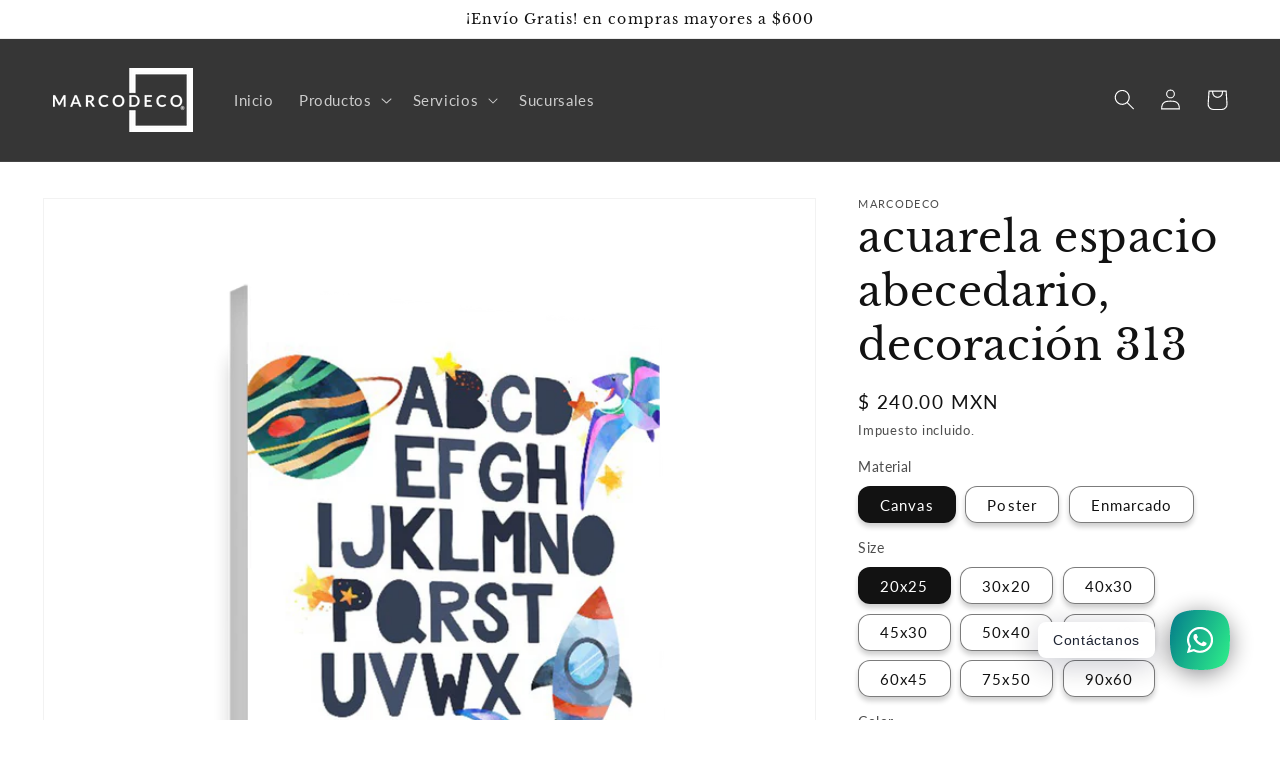

--- FILE ---
content_type: text/html; charset=utf-8
request_url: https://www.marcodeco.com/products/acuarela-espacio-abecedario-decoracion-313
body_size: 37385
content:
<!doctype html>
<html class="no-js" lang="es">
  <head>


    <meta charset="utf-8">
    <meta http-equiv="X-UA-Compatible" content="IE=edge">
    <meta name="viewport" content="width=device-width,initial-scale=1">
    <meta name="theme-color" content="">
    <link rel="canonical" href="https://www.marcodeco.com/products/acuarela-espacio-abecedario-decoracion-313">
    <link rel="preconnect" href="https://cdn.shopify.com" crossorigin><link rel="icon" type="image/png" href="//www.marcodeco.com/cdn/shop/files/Logo_Marcodeco_Registrado_copia.png?crop=center&height=32&v=1646761627&width=32"><link rel="preconnect" href="https://fonts.shopifycdn.com" crossorigin><title>
      acuarela espacio abecedario, decoración 313
 &ndash; Marcodeco</title>

    
      <meta name="description" content="-Todos nuestros cuadros son fabricados con materiales premium y llegan lístos para colgarse en cualquier pared. Con nuestra alta tecnologías se logran las mejores resoluciones y los colores más vibrantes del mercado. Envío a todo México Compra Segura">
    

    

<meta property="og:site_name" content="Marcodeco">
<meta property="og:url" content="https://www.marcodeco.com/products/acuarela-espacio-abecedario-decoracion-313">
<meta property="og:title" content="acuarela espacio abecedario, decoración 313">
<meta property="og:type" content="product">
<meta property="og:description" content="-Todos nuestros cuadros son fabricados con materiales premium y llegan lístos para colgarse en cualquier pared. Con nuestra alta tecnologías se logran las mejores resoluciones y los colores más vibrantes del mercado. Envío a todo México Compra Segura"><meta property="og:image" content="http://www.marcodeco.com/cdn/shop/products/313_1.png?v=1652378099">
  <meta property="og:image:secure_url" content="https://www.marcodeco.com/cdn/shop/products/313_1.png?v=1652378099">
  <meta property="og:image:width" content="1772">
  <meta property="og:image:height" content="1772"><meta property="og:price:amount" content="57.00">
  <meta property="og:price:currency" content="MXN"><meta name="twitter:card" content="summary_large_image">
<meta name="twitter:title" content="acuarela espacio abecedario, decoración 313">
<meta name="twitter:description" content="-Todos nuestros cuadros son fabricados con materiales premium y llegan lístos para colgarse en cualquier pared. Con nuestra alta tecnologías se logran las mejores resoluciones y los colores más vibrantes del mercado. Envío a todo México Compra Segura">


    <script src="//www.marcodeco.com/cdn/shop/t/7/assets/global.js?v=135116476141006970691647532534" defer="defer"></script>
    <script>window.performance && window.performance.mark && window.performance.mark('shopify.content_for_header.start');</script><meta name="facebook-domain-verification" content="s0vuh2kgoic5nz4hj7ggmgtgo7ldu9">
<meta name="facebook-domain-verification" content="8y6v4id37qoolpwohk6ezrmy9bfge5">
<meta id="shopify-digital-wallet" name="shopify-digital-wallet" content="/26567708/digital_wallets/dialog">
<link rel="alternate" type="application/json+oembed" href="https://www.marcodeco.com/products/acuarela-espacio-abecedario-decoracion-313.oembed">
<script async="async" src="/checkouts/internal/preloads.js?locale=es-MX"></script>
<script id="shopify-features" type="application/json">{"accessToken":"577413cfce2b92503cbfc246d275f4c7","betas":["rich-media-storefront-analytics"],"domain":"www.marcodeco.com","predictiveSearch":true,"shopId":26567708,"locale":"es"}</script>
<script>var Shopify = Shopify || {};
Shopify.shop = "souvenirframes.myshopify.com";
Shopify.locale = "es";
Shopify.currency = {"active":"MXN","rate":"1.0"};
Shopify.country = "MX";
Shopify.theme = {"name":"Dawn","id":129105297584,"schema_name":"Dawn","schema_version":"4.0.0","theme_store_id":887,"role":"main"};
Shopify.theme.handle = "null";
Shopify.theme.style = {"id":null,"handle":null};
Shopify.cdnHost = "www.marcodeco.com/cdn";
Shopify.routes = Shopify.routes || {};
Shopify.routes.root = "/";</script>
<script type="module">!function(o){(o.Shopify=o.Shopify||{}).modules=!0}(window);</script>
<script>!function(o){function n(){var o=[];function n(){o.push(Array.prototype.slice.apply(arguments))}return n.q=o,n}var t=o.Shopify=o.Shopify||{};t.loadFeatures=n(),t.autoloadFeatures=n()}(window);</script>
<script id="shop-js-analytics" type="application/json">{"pageType":"product"}</script>
<script defer="defer" async type="module" src="//www.marcodeco.com/cdn/shopifycloud/shop-js/modules/v2/client.init-shop-cart-sync_2Gr3Q33f.es.esm.js"></script>
<script defer="defer" async type="module" src="//www.marcodeco.com/cdn/shopifycloud/shop-js/modules/v2/chunk.common_noJfOIa7.esm.js"></script>
<script defer="defer" async type="module" src="//www.marcodeco.com/cdn/shopifycloud/shop-js/modules/v2/chunk.modal_Deo2FJQo.esm.js"></script>
<script type="module">
  await import("//www.marcodeco.com/cdn/shopifycloud/shop-js/modules/v2/client.init-shop-cart-sync_2Gr3Q33f.es.esm.js");
await import("//www.marcodeco.com/cdn/shopifycloud/shop-js/modules/v2/chunk.common_noJfOIa7.esm.js");
await import("//www.marcodeco.com/cdn/shopifycloud/shop-js/modules/v2/chunk.modal_Deo2FJQo.esm.js");

  window.Shopify.SignInWithShop?.initShopCartSync?.({"fedCMEnabled":true,"windoidEnabled":true});

</script>
<script>(function() {
  var isLoaded = false;
  function asyncLoad() {
    if (isLoaded) return;
    isLoaded = true;
    var urls = ["https:\/\/cdn.shopify.com\/s\/files\/1\/0184\/4255\/1360\/files\/whatsapp.v5.min.js?v=1649497564\u0026shop=souvenirframes.myshopify.com"];
    for (var i = 0; i < urls.length; i++) {
      var s = document.createElement('script');
      s.type = 'text/javascript';
      s.async = true;
      s.src = urls[i];
      var x = document.getElementsByTagName('script')[0];
      x.parentNode.insertBefore(s, x);
    }
  };
  if(window.attachEvent) {
    window.attachEvent('onload', asyncLoad);
  } else {
    window.addEventListener('load', asyncLoad, false);
  }
})();</script>
<script id="__st">var __st={"a":26567708,"offset":-21600,"reqid":"7d51295c-1584-44de-a0ad-0d4b94de55f6-1769202256","pageurl":"www.marcodeco.com\/products\/acuarela-espacio-abecedario-decoracion-313","u":"9246951d3d72","p":"product","rtyp":"product","rid":7095216537776};</script>
<script>window.ShopifyPaypalV4VisibilityTracking = true;</script>
<script id="captcha-bootstrap">!function(){'use strict';const t='contact',e='account',n='new_comment',o=[[t,t],['blogs',n],['comments',n],[t,'customer']],c=[[e,'customer_login'],[e,'guest_login'],[e,'recover_customer_password'],[e,'create_customer']],r=t=>t.map((([t,e])=>`form[action*='/${t}']:not([data-nocaptcha='true']) input[name='form_type'][value='${e}']`)).join(','),a=t=>()=>t?[...document.querySelectorAll(t)].map((t=>t.form)):[];function s(){const t=[...o],e=r(t);return a(e)}const i='password',u='form_key',d=['recaptcha-v3-token','g-recaptcha-response','h-captcha-response',i],f=()=>{try{return window.sessionStorage}catch{return}},m='__shopify_v',_=t=>t.elements[u];function p(t,e,n=!1){try{const o=window.sessionStorage,c=JSON.parse(o.getItem(e)),{data:r}=function(t){const{data:e,action:n}=t;return t[m]||n?{data:e,action:n}:{data:t,action:n}}(c);for(const[e,n]of Object.entries(r))t.elements[e]&&(t.elements[e].value=n);n&&o.removeItem(e)}catch(o){console.error('form repopulation failed',{error:o})}}const l='form_type',E='cptcha';function T(t){t.dataset[E]=!0}const w=window,h=w.document,L='Shopify',v='ce_forms',y='captcha';let A=!1;((t,e)=>{const n=(g='f06e6c50-85a8-45c8-87d0-21a2b65856fe',I='https://cdn.shopify.com/shopifycloud/storefront-forms-hcaptcha/ce_storefront_forms_captcha_hcaptcha.v1.5.2.iife.js',D={infoText:'Protegido por hCaptcha',privacyText:'Privacidad',termsText:'Términos'},(t,e,n)=>{const o=w[L][v],c=o.bindForm;if(c)return c(t,g,e,D).then(n);var r;o.q.push([[t,g,e,D],n]),r=I,A||(h.body.append(Object.assign(h.createElement('script'),{id:'captcha-provider',async:!0,src:r})),A=!0)});var g,I,D;w[L]=w[L]||{},w[L][v]=w[L][v]||{},w[L][v].q=[],w[L][y]=w[L][y]||{},w[L][y].protect=function(t,e){n(t,void 0,e),T(t)},Object.freeze(w[L][y]),function(t,e,n,w,h,L){const[v,y,A,g]=function(t,e,n){const i=e?o:[],u=t?c:[],d=[...i,...u],f=r(d),m=r(i),_=r(d.filter((([t,e])=>n.includes(e))));return[a(f),a(m),a(_),s()]}(w,h,L),I=t=>{const e=t.target;return e instanceof HTMLFormElement?e:e&&e.form},D=t=>v().includes(t);t.addEventListener('submit',(t=>{const e=I(t);if(!e)return;const n=D(e)&&!e.dataset.hcaptchaBound&&!e.dataset.recaptchaBound,o=_(e),c=g().includes(e)&&(!o||!o.value);(n||c)&&t.preventDefault(),c&&!n&&(function(t){try{if(!f())return;!function(t){const e=f();if(!e)return;const n=_(t);if(!n)return;const o=n.value;o&&e.removeItem(o)}(t);const e=Array.from(Array(32),(()=>Math.random().toString(36)[2])).join('');!function(t,e){_(t)||t.append(Object.assign(document.createElement('input'),{type:'hidden',name:u})),t.elements[u].value=e}(t,e),function(t,e){const n=f();if(!n)return;const o=[...t.querySelectorAll(`input[type='${i}']`)].map((({name:t})=>t)),c=[...d,...o],r={};for(const[a,s]of new FormData(t).entries())c.includes(a)||(r[a]=s);n.setItem(e,JSON.stringify({[m]:1,action:t.action,data:r}))}(t,e)}catch(e){console.error('failed to persist form',e)}}(e),e.submit())}));const S=(t,e)=>{t&&!t.dataset[E]&&(n(t,e.some((e=>e===t))),T(t))};for(const o of['focusin','change'])t.addEventListener(o,(t=>{const e=I(t);D(e)&&S(e,y())}));const B=e.get('form_key'),M=e.get(l),P=B&&M;t.addEventListener('DOMContentLoaded',(()=>{const t=y();if(P)for(const e of t)e.elements[l].value===M&&p(e,B);[...new Set([...A(),...v().filter((t=>'true'===t.dataset.shopifyCaptcha))])].forEach((e=>S(e,t)))}))}(h,new URLSearchParams(w.location.search),n,t,e,['guest_login'])})(!0,!0)}();</script>
<script integrity="sha256-4kQ18oKyAcykRKYeNunJcIwy7WH5gtpwJnB7kiuLZ1E=" data-source-attribution="shopify.loadfeatures" defer="defer" src="//www.marcodeco.com/cdn/shopifycloud/storefront/assets/storefront/load_feature-a0a9edcb.js" crossorigin="anonymous"></script>
<script data-source-attribution="shopify.dynamic_checkout.dynamic.init">var Shopify=Shopify||{};Shopify.PaymentButton=Shopify.PaymentButton||{isStorefrontPortableWallets:!0,init:function(){window.Shopify.PaymentButton.init=function(){};var t=document.createElement("script");t.src="https://www.marcodeco.com/cdn/shopifycloud/portable-wallets/latest/portable-wallets.es.js",t.type="module",document.head.appendChild(t)}};
</script>
<script data-source-attribution="shopify.dynamic_checkout.buyer_consent">
  function portableWalletsHideBuyerConsent(e){var t=document.getElementById("shopify-buyer-consent"),n=document.getElementById("shopify-subscription-policy-button");t&&n&&(t.classList.add("hidden"),t.setAttribute("aria-hidden","true"),n.removeEventListener("click",e))}function portableWalletsShowBuyerConsent(e){var t=document.getElementById("shopify-buyer-consent"),n=document.getElementById("shopify-subscription-policy-button");t&&n&&(t.classList.remove("hidden"),t.removeAttribute("aria-hidden"),n.addEventListener("click",e))}window.Shopify?.PaymentButton&&(window.Shopify.PaymentButton.hideBuyerConsent=portableWalletsHideBuyerConsent,window.Shopify.PaymentButton.showBuyerConsent=portableWalletsShowBuyerConsent);
</script>
<script>
  function portableWalletsCleanup(e){e&&e.src&&console.error("Failed to load portable wallets script "+e.src);var t=document.querySelectorAll("shopify-accelerated-checkout .shopify-payment-button__skeleton, shopify-accelerated-checkout-cart .wallet-cart-button__skeleton"),e=document.getElementById("shopify-buyer-consent");for(let e=0;e<t.length;e++)t[e].remove();e&&e.remove()}function portableWalletsNotLoadedAsModule(e){e instanceof ErrorEvent&&"string"==typeof e.message&&e.message.includes("import.meta")&&"string"==typeof e.filename&&e.filename.includes("portable-wallets")&&(window.removeEventListener("error",portableWalletsNotLoadedAsModule),window.Shopify.PaymentButton.failedToLoad=e,"loading"===document.readyState?document.addEventListener("DOMContentLoaded",window.Shopify.PaymentButton.init):window.Shopify.PaymentButton.init())}window.addEventListener("error",portableWalletsNotLoadedAsModule);
</script>

<script type="module" src="https://www.marcodeco.com/cdn/shopifycloud/portable-wallets/latest/portable-wallets.es.js" onError="portableWalletsCleanup(this)" crossorigin="anonymous"></script>
<script nomodule>
  document.addEventListener("DOMContentLoaded", portableWalletsCleanup);
</script>

<link id="shopify-accelerated-checkout-styles" rel="stylesheet" media="screen" href="https://www.marcodeco.com/cdn/shopifycloud/portable-wallets/latest/accelerated-checkout-backwards-compat.css" crossorigin="anonymous">
<style id="shopify-accelerated-checkout-cart">
        #shopify-buyer-consent {
  margin-top: 1em;
  display: inline-block;
  width: 100%;
}

#shopify-buyer-consent.hidden {
  display: none;
}

#shopify-subscription-policy-button {
  background: none;
  border: none;
  padding: 0;
  text-decoration: underline;
  font-size: inherit;
  cursor: pointer;
}

#shopify-subscription-policy-button::before {
  box-shadow: none;
}

      </style>
<script id="sections-script" data-sections="main-product,product-recommendations,header,footer" defer="defer" src="//www.marcodeco.com/cdn/shop/t/7/compiled_assets/scripts.js?v=823"></script>
<script>window.performance && window.performance.mark && window.performance.mark('shopify.content_for_header.end');</script>


    <style data-shopify>
      @font-face {
  font-family: Lato;
  font-weight: 400;
  font-style: normal;
  font-display: swap;
  src: url("//www.marcodeco.com/cdn/fonts/lato/lato_n4.c3b93d431f0091c8be23185e15c9d1fee1e971c5.woff2") format("woff2"),
       url("//www.marcodeco.com/cdn/fonts/lato/lato_n4.d5c00c781efb195594fd2fd4ad04f7882949e327.woff") format("woff");
}

      @font-face {
  font-family: Lato;
  font-weight: 700;
  font-style: normal;
  font-display: swap;
  src: url("//www.marcodeco.com/cdn/fonts/lato/lato_n7.900f219bc7337bc57a7a2151983f0a4a4d9d5dcf.woff2") format("woff2"),
       url("//www.marcodeco.com/cdn/fonts/lato/lato_n7.a55c60751adcc35be7c4f8a0313f9698598612ee.woff") format("woff");
}

      @font-face {
  font-family: Lato;
  font-weight: 400;
  font-style: italic;
  font-display: swap;
  src: url("//www.marcodeco.com/cdn/fonts/lato/lato_i4.09c847adc47c2fefc3368f2e241a3712168bc4b6.woff2") format("woff2"),
       url("//www.marcodeco.com/cdn/fonts/lato/lato_i4.3c7d9eb6c1b0a2bf62d892c3ee4582b016d0f30c.woff") format("woff");
}

      @font-face {
  font-family: Lato;
  font-weight: 700;
  font-style: italic;
  font-display: swap;
  src: url("//www.marcodeco.com/cdn/fonts/lato/lato_i7.16ba75868b37083a879b8dd9f2be44e067dfbf92.woff2") format("woff2"),
       url("//www.marcodeco.com/cdn/fonts/lato/lato_i7.4c07c2b3b7e64ab516aa2f2081d2bb0366b9dce8.woff") format("woff");
}

      @font-face {
  font-family: "Libre Baskerville";
  font-weight: 400;
  font-style: normal;
  font-display: swap;
  src: url("//www.marcodeco.com/cdn/fonts/libre_baskerville/librebaskerville_n4.2ec9ee517e3ce28d5f1e6c6e75efd8a97e59c189.woff2") format("woff2"),
       url("//www.marcodeco.com/cdn/fonts/libre_baskerville/librebaskerville_n4.323789551b85098885c8eccedfb1bd8f25f56007.woff") format("woff");
}


      :root {
        --font-body-family: Lato, sans-serif;
        --font-body-style: normal;
        --font-body-weight: 400;

        --font-heading-family: "Libre Baskerville", serif;
        --font-heading-style: normal;
        --font-heading-weight: 400;

        --font-body-scale: 1.05;
        --font-heading-scale: 1.0;

        --color-base-text: 18, 18, 18;
        --color-shadow: 18, 18, 18;
        --color-base-background-1: 255, 255, 255;
        --color-base-background-2: 228, 228, 228;
        --color-base-solid-button-labels: 255, 255, 255;
        --color-base-outline-button-labels: 18, 18, 18;
        --color-base-accent-1: 18, 18, 18;
        --color-base-accent-2: 54, 54, 54;
        --payment-terms-background-color: #ffffff;

        --gradient-base-background-1: #ffffff;
        --gradient-base-background-2: #e4e4e4;
        --gradient-base-accent-1: #121212;
        --gradient-base-accent-2: #363636;

        --media-padding: px;
        --media-border-opacity: 0.05;
        --media-border-width: 1px;
        --media-radius: 0px;
        --media-shadow-opacity: 0.0;
        --media-shadow-horizontal-offset: 0px;
        --media-shadow-vertical-offset: 4px;
        --media-shadow-blur-radius: 5px;

        --page-width: 160rem;
        --page-width-margin: 0rem;

        --card-image-padding: 0.0rem;
        --card-corner-radius: 0.4rem;
        --card-text-alignment: center;
        --card-border-width: 0.0rem;
        --card-border-opacity: 0.1;
        --card-shadow-opacity: 0.0;
        --card-shadow-horizontal-offset: 0.0rem;
        --card-shadow-vertical-offset: -0.8rem;
        --card-shadow-blur-radius: 1.5rem;

        --badge-corner-radius: 4.0rem;

        --popup-border-width: 1px;
        --popup-border-opacity: 0.1;
        --popup-corner-radius: 0px;
        --popup-shadow-opacity: 0.0;
        --popup-shadow-horizontal-offset: 0px;
        --popup-shadow-vertical-offset: 4px;
        --popup-shadow-blur-radius: 5px;

        --drawer-border-width: 1px;
        --drawer-border-opacity: 0.1;
        --drawer-shadow-opacity: 0.0;
        --drawer-shadow-horizontal-offset: 0px;
        --drawer-shadow-vertical-offset: 4px;
        --drawer-shadow-blur-radius: 5px;

        --spacing-sections-desktop: 0px;
        --spacing-sections-mobile: 0px;

        --grid-desktop-vertical-spacing: 8px;
        --grid-desktop-horizontal-spacing: 20px;
        --grid-mobile-vertical-spacing: 4px;
        --grid-mobile-horizontal-spacing: 10px;

        --text-boxes-border-opacity: 0.1;
        --text-boxes-border-width: 0px;
        --text-boxes-radius: 0px;
        --text-boxes-shadow-opacity: 0.0;
        --text-boxes-shadow-horizontal-offset: 0px;
        --text-boxes-shadow-vertical-offset: 4px;
        --text-boxes-shadow-blur-radius: 5px;

        --buttons-radius: 8px;
        --buttons-radius-outset: 9px;
        --buttons-border-width: 1px;
        --buttons-border-opacity: 1.0;
        --buttons-shadow-opacity: 0.3;
        --buttons-shadow-horizontal-offset: 0px;
        --buttons-shadow-vertical-offset: 4px;
        --buttons-shadow-blur-radius: 10px;
        --buttons-border-offset: 0.3px;

        --inputs-radius: 0px;
        --inputs-border-width: 1px;
        --inputs-border-opacity: 0.55;
        --inputs-shadow-opacity: 0.0;
        --inputs-shadow-horizontal-offset: 0px;
        --inputs-margin-offset: 0px;
        --inputs-shadow-vertical-offset: 4px;
        --inputs-shadow-blur-radius: 5px;
        --inputs-radius-outset: 0px;

        --variant-pills-radius: 12px;
        --variant-pills-border-width: 1px;
        --variant-pills-border-opacity: 0.55;
        --variant-pills-shadow-opacity: 0.2;
        --variant-pills-shadow-horizontal-offset: 0px;
        --variant-pills-shadow-vertical-offset: 4px;
        --variant-pills-shadow-blur-radius: 5px;
      }

      *,
      *::before,
      *::after {
        box-sizing: inherit;
      }

      html {
        box-sizing: border-box;
        font-size: calc(var(--font-body-scale) * 62.5%);
        height: 100%;
      }

      body {
        display: grid;
        grid-template-rows: auto auto 1fr auto;
        grid-template-columns: 100%;
        min-height: 100%;
        margin: 0;
        font-size: 1.5rem;
        letter-spacing: 0.06rem;
        line-height: calc(1 + 0.8 / var(--font-body-scale));
        font-family: var(--font-body-family);
        font-style: var(--font-body-style);
        font-weight: var(--font-body-weight);
      }

      @media screen and (min-width: 750px) {
        body {
          font-size: 1.6rem;
        }
      }
    </style>

    <link href="//www.marcodeco.com/cdn/shop/t/7/assets/base.css?v=144997082486365258741647532555" rel="stylesheet" type="text/css" media="all" />
<link rel="preload" as="font" href="//www.marcodeco.com/cdn/fonts/lato/lato_n4.c3b93d431f0091c8be23185e15c9d1fee1e971c5.woff2" type="font/woff2" crossorigin><link rel="preload" as="font" href="//www.marcodeco.com/cdn/fonts/libre_baskerville/librebaskerville_n4.2ec9ee517e3ce28d5f1e6c6e75efd8a97e59c189.woff2" type="font/woff2" crossorigin><link rel="stylesheet" href="//www.marcodeco.com/cdn/shop/t/7/assets/component-predictive-search.css?v=165644661289088488651647532529" media="print" onload="this.media='all'"><script>document.documentElement.className = document.documentElement.className.replace('no-js', 'js');
    if (Shopify.designMode) {
      document.documentElement.classList.add('shopify-design-mode');
    }
    </script>
  <!-- BEGIN app block: shopify://apps/pagefly-page-builder/blocks/app-embed/83e179f7-59a0-4589-8c66-c0dddf959200 -->

<!-- BEGIN app snippet: pagefly-cro-ab-testing-main -->







<script>
  ;(function () {
    const url = new URL(window.location)
    const viewParam = url.searchParams.get('view')
    if (viewParam && viewParam.includes('variant-pf-')) {
      url.searchParams.set('pf_v', viewParam)
      url.searchParams.delete('view')
      window.history.replaceState({}, '', url)
    }
  })()
</script>



<script type='module'>
  
  window.PAGEFLY_CRO = window.PAGEFLY_CRO || {}

  window.PAGEFLY_CRO['data_debug'] = {
    original_template_suffix: "all_products",
    allow_ab_test: false,
    ab_test_start_time: 0,
    ab_test_end_time: 0,
    today_date_time: 1769202256000,
  }
  window.PAGEFLY_CRO['GA4'] = { enabled: false}
</script>

<!-- END app snippet -->








  <script src='https://cdn.shopify.com/extensions/019bb4f9-aed6-78a3-be91-e9d44663e6bf/pagefly-page-builder-215/assets/pagefly-helper.js' defer='defer'></script>

  <script src='https://cdn.shopify.com/extensions/019bb4f9-aed6-78a3-be91-e9d44663e6bf/pagefly-page-builder-215/assets/pagefly-general-helper.js' defer='defer'></script>

  <script src='https://cdn.shopify.com/extensions/019bb4f9-aed6-78a3-be91-e9d44663e6bf/pagefly-page-builder-215/assets/pagefly-snap-slider.js' defer='defer'></script>

  <script src='https://cdn.shopify.com/extensions/019bb4f9-aed6-78a3-be91-e9d44663e6bf/pagefly-page-builder-215/assets/pagefly-slideshow-v3.js' defer='defer'></script>

  <script src='https://cdn.shopify.com/extensions/019bb4f9-aed6-78a3-be91-e9d44663e6bf/pagefly-page-builder-215/assets/pagefly-slideshow-v4.js' defer='defer'></script>

  <script src='https://cdn.shopify.com/extensions/019bb4f9-aed6-78a3-be91-e9d44663e6bf/pagefly-page-builder-215/assets/pagefly-glider.js' defer='defer'></script>

  <script src='https://cdn.shopify.com/extensions/019bb4f9-aed6-78a3-be91-e9d44663e6bf/pagefly-page-builder-215/assets/pagefly-slideshow-v1-v2.js' defer='defer'></script>

  <script src='https://cdn.shopify.com/extensions/019bb4f9-aed6-78a3-be91-e9d44663e6bf/pagefly-page-builder-215/assets/pagefly-product-media.js' defer='defer'></script>

  <script src='https://cdn.shopify.com/extensions/019bb4f9-aed6-78a3-be91-e9d44663e6bf/pagefly-page-builder-215/assets/pagefly-product.js' defer='defer'></script>


<script id='pagefly-helper-data' type='application/json'>
  {
    "page_optimization": {
      "assets_prefetching": false
    },
    "elements_asset_mapper": {
      "Accordion": "https://cdn.shopify.com/extensions/019bb4f9-aed6-78a3-be91-e9d44663e6bf/pagefly-page-builder-215/assets/pagefly-accordion.js",
      "Accordion3": "https://cdn.shopify.com/extensions/019bb4f9-aed6-78a3-be91-e9d44663e6bf/pagefly-page-builder-215/assets/pagefly-accordion3.js",
      "CountDown": "https://cdn.shopify.com/extensions/019bb4f9-aed6-78a3-be91-e9d44663e6bf/pagefly-page-builder-215/assets/pagefly-countdown.js",
      "GMap1": "https://cdn.shopify.com/extensions/019bb4f9-aed6-78a3-be91-e9d44663e6bf/pagefly-page-builder-215/assets/pagefly-gmap.js",
      "GMap2": "https://cdn.shopify.com/extensions/019bb4f9-aed6-78a3-be91-e9d44663e6bf/pagefly-page-builder-215/assets/pagefly-gmap.js",
      "GMapBasicV2": "https://cdn.shopify.com/extensions/019bb4f9-aed6-78a3-be91-e9d44663e6bf/pagefly-page-builder-215/assets/pagefly-gmap.js",
      "GMapAdvancedV2": "https://cdn.shopify.com/extensions/019bb4f9-aed6-78a3-be91-e9d44663e6bf/pagefly-page-builder-215/assets/pagefly-gmap.js",
      "HTML.Video": "https://cdn.shopify.com/extensions/019bb4f9-aed6-78a3-be91-e9d44663e6bf/pagefly-page-builder-215/assets/pagefly-htmlvideo.js",
      "HTML.Video2": "https://cdn.shopify.com/extensions/019bb4f9-aed6-78a3-be91-e9d44663e6bf/pagefly-page-builder-215/assets/pagefly-htmlvideo2.js",
      "HTML.Video3": "https://cdn.shopify.com/extensions/019bb4f9-aed6-78a3-be91-e9d44663e6bf/pagefly-page-builder-215/assets/pagefly-htmlvideo2.js",
      "BackgroundVideo": "https://cdn.shopify.com/extensions/019bb4f9-aed6-78a3-be91-e9d44663e6bf/pagefly-page-builder-215/assets/pagefly-htmlvideo2.js",
      "Instagram": "https://cdn.shopify.com/extensions/019bb4f9-aed6-78a3-be91-e9d44663e6bf/pagefly-page-builder-215/assets/pagefly-instagram.js",
      "Instagram2": "https://cdn.shopify.com/extensions/019bb4f9-aed6-78a3-be91-e9d44663e6bf/pagefly-page-builder-215/assets/pagefly-instagram.js",
      "Insta3": "https://cdn.shopify.com/extensions/019bb4f9-aed6-78a3-be91-e9d44663e6bf/pagefly-page-builder-215/assets/pagefly-instagram3.js",
      "Tabs": "https://cdn.shopify.com/extensions/019bb4f9-aed6-78a3-be91-e9d44663e6bf/pagefly-page-builder-215/assets/pagefly-tab.js",
      "Tabs3": "https://cdn.shopify.com/extensions/019bb4f9-aed6-78a3-be91-e9d44663e6bf/pagefly-page-builder-215/assets/pagefly-tab3.js",
      "ProductBox": "https://cdn.shopify.com/extensions/019bb4f9-aed6-78a3-be91-e9d44663e6bf/pagefly-page-builder-215/assets/pagefly-cart.js",
      "FBPageBox2": "https://cdn.shopify.com/extensions/019bb4f9-aed6-78a3-be91-e9d44663e6bf/pagefly-page-builder-215/assets/pagefly-facebook.js",
      "FBLikeButton2": "https://cdn.shopify.com/extensions/019bb4f9-aed6-78a3-be91-e9d44663e6bf/pagefly-page-builder-215/assets/pagefly-facebook.js",
      "TwitterFeed2": "https://cdn.shopify.com/extensions/019bb4f9-aed6-78a3-be91-e9d44663e6bf/pagefly-page-builder-215/assets/pagefly-twitter.js",
      "Paragraph4": "https://cdn.shopify.com/extensions/019bb4f9-aed6-78a3-be91-e9d44663e6bf/pagefly-page-builder-215/assets/pagefly-paragraph4.js",

      "AliReviews": "https://cdn.shopify.com/extensions/019bb4f9-aed6-78a3-be91-e9d44663e6bf/pagefly-page-builder-215/assets/pagefly-3rd-elements.js",
      "BackInStock": "https://cdn.shopify.com/extensions/019bb4f9-aed6-78a3-be91-e9d44663e6bf/pagefly-page-builder-215/assets/pagefly-3rd-elements.js",
      "GloboBackInStock": "https://cdn.shopify.com/extensions/019bb4f9-aed6-78a3-be91-e9d44663e6bf/pagefly-page-builder-215/assets/pagefly-3rd-elements.js",
      "GrowaveWishlist": "https://cdn.shopify.com/extensions/019bb4f9-aed6-78a3-be91-e9d44663e6bf/pagefly-page-builder-215/assets/pagefly-3rd-elements.js",
      "InfiniteOptionsShopPad": "https://cdn.shopify.com/extensions/019bb4f9-aed6-78a3-be91-e9d44663e6bf/pagefly-page-builder-215/assets/pagefly-3rd-elements.js",
      "InkybayProductPersonalizer": "https://cdn.shopify.com/extensions/019bb4f9-aed6-78a3-be91-e9d44663e6bf/pagefly-page-builder-215/assets/pagefly-3rd-elements.js",
      "LimeSpot": "https://cdn.shopify.com/extensions/019bb4f9-aed6-78a3-be91-e9d44663e6bf/pagefly-page-builder-215/assets/pagefly-3rd-elements.js",
      "Loox": "https://cdn.shopify.com/extensions/019bb4f9-aed6-78a3-be91-e9d44663e6bf/pagefly-page-builder-215/assets/pagefly-3rd-elements.js",
      "Opinew": "https://cdn.shopify.com/extensions/019bb4f9-aed6-78a3-be91-e9d44663e6bf/pagefly-page-builder-215/assets/pagefly-3rd-elements.js",
      "Powr": "https://cdn.shopify.com/extensions/019bb4f9-aed6-78a3-be91-e9d44663e6bf/pagefly-page-builder-215/assets/pagefly-3rd-elements.js",
      "ProductReviews": "https://cdn.shopify.com/extensions/019bb4f9-aed6-78a3-be91-e9d44663e6bf/pagefly-page-builder-215/assets/pagefly-3rd-elements.js",
      "PushOwl": "https://cdn.shopify.com/extensions/019bb4f9-aed6-78a3-be91-e9d44663e6bf/pagefly-page-builder-215/assets/pagefly-3rd-elements.js",
      "ReCharge": "https://cdn.shopify.com/extensions/019bb4f9-aed6-78a3-be91-e9d44663e6bf/pagefly-page-builder-215/assets/pagefly-3rd-elements.js",
      "Rivyo": "https://cdn.shopify.com/extensions/019bb4f9-aed6-78a3-be91-e9d44663e6bf/pagefly-page-builder-215/assets/pagefly-3rd-elements.js",
      "TrackingMore": "https://cdn.shopify.com/extensions/019bb4f9-aed6-78a3-be91-e9d44663e6bf/pagefly-page-builder-215/assets/pagefly-3rd-elements.js",
      "Vitals": "https://cdn.shopify.com/extensions/019bb4f9-aed6-78a3-be91-e9d44663e6bf/pagefly-page-builder-215/assets/pagefly-3rd-elements.js",
      "Wiser": "https://cdn.shopify.com/extensions/019bb4f9-aed6-78a3-be91-e9d44663e6bf/pagefly-page-builder-215/assets/pagefly-3rd-elements.js"
    },
    "custom_elements_mapper": {
      "pf-click-action-element": "https://cdn.shopify.com/extensions/019bb4f9-aed6-78a3-be91-e9d44663e6bf/pagefly-page-builder-215/assets/pagefly-click-action-element.js",
      "pf-dialog-element": "https://cdn.shopify.com/extensions/019bb4f9-aed6-78a3-be91-e9d44663e6bf/pagefly-page-builder-215/assets/pagefly-dialog-element.js"
    }
  }
</script>


<!-- END app block --><link href="https://monorail-edge.shopifysvc.com" rel="dns-prefetch">
<script>(function(){if ("sendBeacon" in navigator && "performance" in window) {try {var session_token_from_headers = performance.getEntriesByType('navigation')[0].serverTiming.find(x => x.name == '_s').description;} catch {var session_token_from_headers = undefined;}var session_cookie_matches = document.cookie.match(/_shopify_s=([^;]*)/);var session_token_from_cookie = session_cookie_matches && session_cookie_matches.length === 2 ? session_cookie_matches[1] : "";var session_token = session_token_from_headers || session_token_from_cookie || "";function handle_abandonment_event(e) {var entries = performance.getEntries().filter(function(entry) {return /monorail-edge.shopifysvc.com/.test(entry.name);});if (!window.abandonment_tracked && entries.length === 0) {window.abandonment_tracked = true;var currentMs = Date.now();var navigation_start = performance.timing.navigationStart;var payload = {shop_id: 26567708,url: window.location.href,navigation_start,duration: currentMs - navigation_start,session_token,page_type: "product"};window.navigator.sendBeacon("https://monorail-edge.shopifysvc.com/v1/produce", JSON.stringify({schema_id: "online_store_buyer_site_abandonment/1.1",payload: payload,metadata: {event_created_at_ms: currentMs,event_sent_at_ms: currentMs}}));}}window.addEventListener('pagehide', handle_abandonment_event);}}());</script>
<script id="web-pixels-manager-setup">(function e(e,d,r,n,o){if(void 0===o&&(o={}),!Boolean(null===(a=null===(i=window.Shopify)||void 0===i?void 0:i.analytics)||void 0===a?void 0:a.replayQueue)){var i,a;window.Shopify=window.Shopify||{};var t=window.Shopify;t.analytics=t.analytics||{};var s=t.analytics;s.replayQueue=[],s.publish=function(e,d,r){return s.replayQueue.push([e,d,r]),!0};try{self.performance.mark("wpm:start")}catch(e){}var l=function(){var e={modern:/Edge?\/(1{2}[4-9]|1[2-9]\d|[2-9]\d{2}|\d{4,})\.\d+(\.\d+|)|Firefox\/(1{2}[4-9]|1[2-9]\d|[2-9]\d{2}|\d{4,})\.\d+(\.\d+|)|Chrom(ium|e)\/(9{2}|\d{3,})\.\d+(\.\d+|)|(Maci|X1{2}).+ Version\/(15\.\d+|(1[6-9]|[2-9]\d|\d{3,})\.\d+)([,.]\d+|)( \(\w+\)|)( Mobile\/\w+|) Safari\/|Chrome.+OPR\/(9{2}|\d{3,})\.\d+\.\d+|(CPU[ +]OS|iPhone[ +]OS|CPU[ +]iPhone|CPU IPhone OS|CPU iPad OS)[ +]+(15[._]\d+|(1[6-9]|[2-9]\d|\d{3,})[._]\d+)([._]\d+|)|Android:?[ /-](13[3-9]|1[4-9]\d|[2-9]\d{2}|\d{4,})(\.\d+|)(\.\d+|)|Android.+Firefox\/(13[5-9]|1[4-9]\d|[2-9]\d{2}|\d{4,})\.\d+(\.\d+|)|Android.+Chrom(ium|e)\/(13[3-9]|1[4-9]\d|[2-9]\d{2}|\d{4,})\.\d+(\.\d+|)|SamsungBrowser\/([2-9]\d|\d{3,})\.\d+/,legacy:/Edge?\/(1[6-9]|[2-9]\d|\d{3,})\.\d+(\.\d+|)|Firefox\/(5[4-9]|[6-9]\d|\d{3,})\.\d+(\.\d+|)|Chrom(ium|e)\/(5[1-9]|[6-9]\d|\d{3,})\.\d+(\.\d+|)([\d.]+$|.*Safari\/(?![\d.]+ Edge\/[\d.]+$))|(Maci|X1{2}).+ Version\/(10\.\d+|(1[1-9]|[2-9]\d|\d{3,})\.\d+)([,.]\d+|)( \(\w+\)|)( Mobile\/\w+|) Safari\/|Chrome.+OPR\/(3[89]|[4-9]\d|\d{3,})\.\d+\.\d+|(CPU[ +]OS|iPhone[ +]OS|CPU[ +]iPhone|CPU IPhone OS|CPU iPad OS)[ +]+(10[._]\d+|(1[1-9]|[2-9]\d|\d{3,})[._]\d+)([._]\d+|)|Android:?[ /-](13[3-9]|1[4-9]\d|[2-9]\d{2}|\d{4,})(\.\d+|)(\.\d+|)|Mobile Safari.+OPR\/([89]\d|\d{3,})\.\d+\.\d+|Android.+Firefox\/(13[5-9]|1[4-9]\d|[2-9]\d{2}|\d{4,})\.\d+(\.\d+|)|Android.+Chrom(ium|e)\/(13[3-9]|1[4-9]\d|[2-9]\d{2}|\d{4,})\.\d+(\.\d+|)|Android.+(UC? ?Browser|UCWEB|U3)[ /]?(15\.([5-9]|\d{2,})|(1[6-9]|[2-9]\d|\d{3,})\.\d+)\.\d+|SamsungBrowser\/(5\.\d+|([6-9]|\d{2,})\.\d+)|Android.+MQ{2}Browser\/(14(\.(9|\d{2,})|)|(1[5-9]|[2-9]\d|\d{3,})(\.\d+|))(\.\d+|)|K[Aa][Ii]OS\/(3\.\d+|([4-9]|\d{2,})\.\d+)(\.\d+|)/},d=e.modern,r=e.legacy,n=navigator.userAgent;return n.match(d)?"modern":n.match(r)?"legacy":"unknown"}(),u="modern"===l?"modern":"legacy",c=(null!=n?n:{modern:"",legacy:""})[u],f=function(e){return[e.baseUrl,"/wpm","/b",e.hashVersion,"modern"===e.buildTarget?"m":"l",".js"].join("")}({baseUrl:d,hashVersion:r,buildTarget:u}),m=function(e){var d=e.version,r=e.bundleTarget,n=e.surface,o=e.pageUrl,i=e.monorailEndpoint;return{emit:function(e){var a=e.status,t=e.errorMsg,s=(new Date).getTime(),l=JSON.stringify({metadata:{event_sent_at_ms:s},events:[{schema_id:"web_pixels_manager_load/3.1",payload:{version:d,bundle_target:r,page_url:o,status:a,surface:n,error_msg:t},metadata:{event_created_at_ms:s}}]});if(!i)return console&&console.warn&&console.warn("[Web Pixels Manager] No Monorail endpoint provided, skipping logging."),!1;try{return self.navigator.sendBeacon.bind(self.navigator)(i,l)}catch(e){}var u=new XMLHttpRequest;try{return u.open("POST",i,!0),u.setRequestHeader("Content-Type","text/plain"),u.send(l),!0}catch(e){return console&&console.warn&&console.warn("[Web Pixels Manager] Got an unhandled error while logging to Monorail."),!1}}}}({version:r,bundleTarget:l,surface:e.surface,pageUrl:self.location.href,monorailEndpoint:e.monorailEndpoint});try{o.browserTarget=l,function(e){var d=e.src,r=e.async,n=void 0===r||r,o=e.onload,i=e.onerror,a=e.sri,t=e.scriptDataAttributes,s=void 0===t?{}:t,l=document.createElement("script"),u=document.querySelector("head"),c=document.querySelector("body");if(l.async=n,l.src=d,a&&(l.integrity=a,l.crossOrigin="anonymous"),s)for(var f in s)if(Object.prototype.hasOwnProperty.call(s,f))try{l.dataset[f]=s[f]}catch(e){}if(o&&l.addEventListener("load",o),i&&l.addEventListener("error",i),u)u.appendChild(l);else{if(!c)throw new Error("Did not find a head or body element to append the script");c.appendChild(l)}}({src:f,async:!0,onload:function(){if(!function(){var e,d;return Boolean(null===(d=null===(e=window.Shopify)||void 0===e?void 0:e.analytics)||void 0===d?void 0:d.initialized)}()){var d=window.webPixelsManager.init(e)||void 0;if(d){var r=window.Shopify.analytics;r.replayQueue.forEach((function(e){var r=e[0],n=e[1],o=e[2];d.publishCustomEvent(r,n,o)})),r.replayQueue=[],r.publish=d.publishCustomEvent,r.visitor=d.visitor,r.initialized=!0}}},onerror:function(){return m.emit({status:"failed",errorMsg:"".concat(f," has failed to load")})},sri:function(e){var d=/^sha384-[A-Za-z0-9+/=]+$/;return"string"==typeof e&&d.test(e)}(c)?c:"",scriptDataAttributes:o}),m.emit({status:"loading"})}catch(e){m.emit({status:"failed",errorMsg:(null==e?void 0:e.message)||"Unknown error"})}}})({shopId: 26567708,storefrontBaseUrl: "https://www.marcodeco.com",extensionsBaseUrl: "https://extensions.shopifycdn.com/cdn/shopifycloud/web-pixels-manager",monorailEndpoint: "https://monorail-edge.shopifysvc.com/unstable/produce_batch",surface: "storefront-renderer",enabledBetaFlags: ["2dca8a86"],webPixelsConfigList: [{"id":"197329072","configuration":"{\"pixel_id\":\"2530563720412304\",\"pixel_type\":\"facebook_pixel\",\"metaapp_system_user_token\":\"-\"}","eventPayloadVersion":"v1","runtimeContext":"OPEN","scriptVersion":"ca16bc87fe92b6042fbaa3acc2fbdaa6","type":"APP","apiClientId":2329312,"privacyPurposes":["ANALYTICS","MARKETING","SALE_OF_DATA"],"dataSharingAdjustments":{"protectedCustomerApprovalScopes":["read_customer_address","read_customer_email","read_customer_name","read_customer_personal_data","read_customer_phone"]}},{"id":"84377776","eventPayloadVersion":"v1","runtimeContext":"LAX","scriptVersion":"1","type":"CUSTOM","privacyPurposes":["ANALYTICS"],"name":"Google Analytics tag (migrated)"},{"id":"shopify-app-pixel","configuration":"{}","eventPayloadVersion":"v1","runtimeContext":"STRICT","scriptVersion":"0450","apiClientId":"shopify-pixel","type":"APP","privacyPurposes":["ANALYTICS","MARKETING"]},{"id":"shopify-custom-pixel","eventPayloadVersion":"v1","runtimeContext":"LAX","scriptVersion":"0450","apiClientId":"shopify-pixel","type":"CUSTOM","privacyPurposes":["ANALYTICS","MARKETING"]}],isMerchantRequest: false,initData: {"shop":{"name":"Marcodeco","paymentSettings":{"currencyCode":"MXN"},"myshopifyDomain":"souvenirframes.myshopify.com","countryCode":"MX","storefrontUrl":"https:\/\/www.marcodeco.com"},"customer":null,"cart":null,"checkout":null,"productVariants":[{"price":{"amount":240.0,"currencyCode":"MXN"},"product":{"title":"acuarela espacio abecedario, decoración 313","vendor":"Marcodeco","id":"7095216537776","untranslatedTitle":"acuarela espacio abecedario, decoración 313","url":"\/products\/acuarela-espacio-abecedario-decoracion-313","type":""},"id":"41640895578288","image":{"src":"\/\/www.marcodeco.com\/cdn\/shop\/products\/313_1.png?v=1652378099"},"sku":null,"title":"Canvas \/ 20x25 \/ Negro","untranslatedTitle":"Canvas \/ 20x25 \/ Negro"},{"price":{"amount":250.0,"currencyCode":"MXN"},"product":{"title":"acuarela espacio abecedario, decoración 313","vendor":"Marcodeco","id":"7095216537776","untranslatedTitle":"acuarela espacio abecedario, decoración 313","url":"\/products\/acuarela-espacio-abecedario-decoracion-313","type":""},"id":"41640895611056","image":{"src":"\/\/www.marcodeco.com\/cdn\/shop\/products\/313_1.png?v=1652378099"},"sku":null,"title":"Canvas \/ 30x20 \/ Negro","untranslatedTitle":"Canvas \/ 30x20 \/ Negro"},{"price":{"amount":350.0,"currencyCode":"MXN"},"product":{"title":"acuarela espacio abecedario, decoración 313","vendor":"Marcodeco","id":"7095216537776","untranslatedTitle":"acuarela espacio abecedario, decoración 313","url":"\/products\/acuarela-espacio-abecedario-decoracion-313","type":""},"id":"41640895643824","image":{"src":"\/\/www.marcodeco.com\/cdn\/shop\/products\/313_1.png?v=1652378099"},"sku":null,"title":"Canvas \/ 40x30 \/ Negro","untranslatedTitle":"Canvas \/ 40x30 \/ Negro"},{"price":{"amount":376.0,"currencyCode":"MXN"},"product":{"title":"acuarela espacio abecedario, decoración 313","vendor":"Marcodeco","id":"7095216537776","untranslatedTitle":"acuarela espacio abecedario, decoración 313","url":"\/products\/acuarela-espacio-abecedario-decoracion-313","type":""},"id":"41640895676592","image":{"src":"\/\/www.marcodeco.com\/cdn\/shop\/products\/313_1.png?v=1652378099"},"sku":null,"title":"Canvas \/ 45x30 \/ Negro","untranslatedTitle":"Canvas \/ 45x30 \/ Negro"},{"price":{"amount":459.0,"currencyCode":"MXN"},"product":{"title":"acuarela espacio abecedario, decoración 313","vendor":"Marcodeco","id":"7095216537776","untranslatedTitle":"acuarela espacio abecedario, decoración 313","url":"\/products\/acuarela-espacio-abecedario-decoracion-313","type":""},"id":"41640895709360","image":{"src":"\/\/www.marcodeco.com\/cdn\/shop\/products\/313_1.png?v=1652378099"},"sku":null,"title":"Canvas \/ 50x40 \/ Negro","untranslatedTitle":"Canvas \/ 50x40 \/ Negro"},{"price":{"amount":513.0,"currencyCode":"MXN"},"product":{"title":"acuarela espacio abecedario, decoración 313","vendor":"Marcodeco","id":"7095216537776","untranslatedTitle":"acuarela espacio abecedario, decoración 313","url":"\/products\/acuarela-espacio-abecedario-decoracion-313","type":""},"id":"41640895742128","image":{"src":"\/\/www.marcodeco.com\/cdn\/shop\/products\/313_1.png?v=1652378099"},"sku":null,"title":"Canvas \/ 60x40 \/ Negro","untranslatedTitle":"Canvas \/ 60x40 \/ Negro"},{"price":{"amount":543.0,"currencyCode":"MXN"},"product":{"title":"acuarela espacio abecedario, decoración 313","vendor":"Marcodeco","id":"7095216537776","untranslatedTitle":"acuarela espacio abecedario, decoración 313","url":"\/products\/acuarela-espacio-abecedario-decoracion-313","type":""},"id":"41640895774896","image":{"src":"\/\/www.marcodeco.com\/cdn\/shop\/products\/313_1.png?v=1652378099"},"sku":null,"title":"Canvas \/ 60x45 \/ Negro","untranslatedTitle":"Canvas \/ 60x45 \/ Negro"},{"price":{"amount":660.0,"currencyCode":"MXN"},"product":{"title":"acuarela espacio abecedario, decoración 313","vendor":"Marcodeco","id":"7095216537776","untranslatedTitle":"acuarela espacio abecedario, decoración 313","url":"\/products\/acuarela-espacio-abecedario-decoracion-313","type":""},"id":"41640895807664","image":{"src":"\/\/www.marcodeco.com\/cdn\/shop\/products\/313_1.png?v=1652378099"},"sku":null,"title":"Canvas \/ 75x50 \/ Negro","untranslatedTitle":"Canvas \/ 75x50 \/ Negro"},{"price":{"amount":820.0,"currencyCode":"MXN"},"product":{"title":"acuarela espacio abecedario, decoración 313","vendor":"Marcodeco","id":"7095216537776","untranslatedTitle":"acuarela espacio abecedario, decoración 313","url":"\/products\/acuarela-espacio-abecedario-decoracion-313","type":""},"id":"41640895840432","image":{"src":"\/\/www.marcodeco.com\/cdn\/shop\/products\/313_1.png?v=1652378099"},"sku":null,"title":"Canvas \/ 90x60 \/ Negro","untranslatedTitle":"Canvas \/ 90x60 \/ Negro"},{"price":{"amount":57.0,"currencyCode":"MXN"},"product":{"title":"acuarela espacio abecedario, decoración 313","vendor":"Marcodeco","id":"7095216537776","untranslatedTitle":"acuarela espacio abecedario, decoración 313","url":"\/products\/acuarela-espacio-abecedario-decoracion-313","type":""},"id":"41640895873200","image":{"src":"\/\/www.marcodeco.com\/cdn\/shop\/products\/313.png?v=1652378128"},"sku":null,"title":"Poster \/ 20x25 \/ Negro","untranslatedTitle":"Poster \/ 20x25 \/ Negro"},{"price":{"amount":62.0,"currencyCode":"MXN"},"product":{"title":"acuarela espacio abecedario, decoración 313","vendor":"Marcodeco","id":"7095216537776","untranslatedTitle":"acuarela espacio abecedario, decoración 313","url":"\/products\/acuarela-espacio-abecedario-decoracion-313","type":""},"id":"41640895905968","image":{"src":"\/\/www.marcodeco.com\/cdn\/shop\/products\/313.png?v=1652378128"},"sku":null,"title":"Poster \/ 30x20 \/ Negro","untranslatedTitle":"Poster \/ 30x20 \/ Negro"},{"price":{"amount":88.0,"currencyCode":"MXN"},"product":{"title":"acuarela espacio abecedario, decoración 313","vendor":"Marcodeco","id":"7095216537776","untranslatedTitle":"acuarela espacio abecedario, decoración 313","url":"\/products\/acuarela-espacio-abecedario-decoracion-313","type":""},"id":"41640895938736","image":{"src":"\/\/www.marcodeco.com\/cdn\/shop\/products\/313.png?v=1652378128"},"sku":null,"title":"Poster \/ 40x30 \/ Negro","untranslatedTitle":"Poster \/ 40x30 \/ Negro"},{"price":{"amount":95.0,"currencyCode":"MXN"},"product":{"title":"acuarela espacio abecedario, decoración 313","vendor":"Marcodeco","id":"7095216537776","untranslatedTitle":"acuarela espacio abecedario, decoración 313","url":"\/products\/acuarela-espacio-abecedario-decoracion-313","type":""},"id":"41640895971504","image":{"src":"\/\/www.marcodeco.com\/cdn\/shop\/products\/313.png?v=1652378128"},"sku":null,"title":"Poster \/ 45x30 \/ Negro","untranslatedTitle":"Poster \/ 45x30 \/ Negro"},{"price":{"amount":123.0,"currencyCode":"MXN"},"product":{"title":"acuarela espacio abecedario, decoración 313","vendor":"Marcodeco","id":"7095216537776","untranslatedTitle":"acuarela espacio abecedario, decoración 313","url":"\/products\/acuarela-espacio-abecedario-decoracion-313","type":""},"id":"41640896004272","image":{"src":"\/\/www.marcodeco.com\/cdn\/shop\/products\/313.png?v=1652378128"},"sku":null,"title":"Poster \/ 50x40 \/ Negro","untranslatedTitle":"Poster \/ 50x40 \/ Negro"},{"price":{"amount":140.0,"currencyCode":"MXN"},"product":{"title":"acuarela espacio abecedario, decoración 313","vendor":"Marcodeco","id":"7095216537776","untranslatedTitle":"acuarela espacio abecedario, decoración 313","url":"\/products\/acuarela-espacio-abecedario-decoracion-313","type":""},"id":"41640896037040","image":{"src":"\/\/www.marcodeco.com\/cdn\/shop\/products\/313.png?v=1652378128"},"sku":null,"title":"Poster \/ 60x40 \/ Negro","untranslatedTitle":"Poster \/ 60x40 \/ Negro"},{"price":{"amount":154.0,"currencyCode":"MXN"},"product":{"title":"acuarela espacio abecedario, decoración 313","vendor":"Marcodeco","id":"7095216537776","untranslatedTitle":"acuarela espacio abecedario, decoración 313","url":"\/products\/acuarela-espacio-abecedario-decoracion-313","type":""},"id":"41640896069808","image":{"src":"\/\/www.marcodeco.com\/cdn\/shop\/products\/313.png?v=1652378128"},"sku":null,"title":"Poster \/ 60x45 \/ Negro","untranslatedTitle":"Poster \/ 60x45 \/ Negro"},{"price":{"amount":200.0,"currencyCode":"MXN"},"product":{"title":"acuarela espacio abecedario, decoración 313","vendor":"Marcodeco","id":"7095216537776","untranslatedTitle":"acuarela espacio abecedario, decoración 313","url":"\/products\/acuarela-espacio-abecedario-decoracion-313","type":""},"id":"41640896102576","image":{"src":"\/\/www.marcodeco.com\/cdn\/shop\/products\/313.png?v=1652378128"},"sku":null,"title":"Poster \/ 75x50 \/ Negro","untranslatedTitle":"Poster \/ 75x50 \/ Negro"},{"price":{"amount":273.0,"currencyCode":"MXN"},"product":{"title":"acuarela espacio abecedario, decoración 313","vendor":"Marcodeco","id":"7095216537776","untranslatedTitle":"acuarela espacio abecedario, decoración 313","url":"\/products\/acuarela-espacio-abecedario-decoracion-313","type":""},"id":"41640896135344","image":{"src":"\/\/www.marcodeco.com\/cdn\/shop\/products\/313.png?v=1652378128"},"sku":null,"title":"Poster \/ 90x60 \/ Negro","untranslatedTitle":"Poster \/ 90x60 \/ Negro"},{"price":{"amount":206.0,"currencyCode":"MXN"},"product":{"title":"acuarela espacio abecedario, decoración 313","vendor":"Marcodeco","id":"7095216537776","untranslatedTitle":"acuarela espacio abecedario, decoración 313","url":"\/products\/acuarela-espacio-abecedario-decoracion-313","type":""},"id":"41640896168112","image":{"src":"\/\/www.marcodeco.com\/cdn\/shop\/products\/313_5.png?v=1652378163"},"sku":null,"title":"Enmarcado \/ 20x25 \/ Negro","untranslatedTitle":"Enmarcado \/ 20x25 \/ Negro"},{"price":{"amount":206.0,"currencyCode":"MXN"},"product":{"title":"acuarela espacio abecedario, decoración 313","vendor":"Marcodeco","id":"7095216537776","untranslatedTitle":"acuarela espacio abecedario, decoración 313","url":"\/products\/acuarela-espacio-abecedario-decoracion-313","type":""},"id":"41640896200880","image":{"src":"\/\/www.marcodeco.com\/cdn\/shop\/products\/313_6.png?v=1652378166"},"sku":null,"title":"Enmarcado \/ 20x25 \/ Blanco","untranslatedTitle":"Enmarcado \/ 20x25 \/ Blanco"},{"price":{"amount":206.0,"currencyCode":"MXN"},"product":{"title":"acuarela espacio abecedario, decoración 313","vendor":"Marcodeco","id":"7095216537776","untranslatedTitle":"acuarela espacio abecedario, decoración 313","url":"\/products\/acuarela-espacio-abecedario-decoracion-313","type":""},"id":"41640896233648","image":{"src":"\/\/www.marcodeco.com\/cdn\/shop\/products\/313_7.png?v=1652378169"},"sku":null,"title":"Enmarcado \/ 20x25 \/ Aluminio","untranslatedTitle":"Enmarcado \/ 20x25 \/ Aluminio"},{"price":{"amount":230.0,"currencyCode":"MXN"},"product":{"title":"acuarela espacio abecedario, decoración 313","vendor":"Marcodeco","id":"7095216537776","untranslatedTitle":"acuarela espacio abecedario, decoración 313","url":"\/products\/acuarela-espacio-abecedario-decoracion-313","type":""},"id":"41640896266416","image":{"src":"\/\/www.marcodeco.com\/cdn\/shop\/products\/313_5.png?v=1652378163"},"sku":null,"title":"Enmarcado \/ 30x20 \/ Negro","untranslatedTitle":"Enmarcado \/ 30x20 \/ Negro"},{"price":{"amount":230.0,"currencyCode":"MXN"},"product":{"title":"acuarela espacio abecedario, decoración 313","vendor":"Marcodeco","id":"7095216537776","untranslatedTitle":"acuarela espacio abecedario, decoración 313","url":"\/products\/acuarela-espacio-abecedario-decoracion-313","type":""},"id":"41640896299184","image":{"src":"\/\/www.marcodeco.com\/cdn\/shop\/products\/313_6.png?v=1652378166"},"sku":null,"title":"Enmarcado \/ 30x20 \/ Blanco","untranslatedTitle":"Enmarcado \/ 30x20 \/ Blanco"},{"price":{"amount":230.0,"currencyCode":"MXN"},"product":{"title":"acuarela espacio abecedario, decoración 313","vendor":"Marcodeco","id":"7095216537776","untranslatedTitle":"acuarela espacio abecedario, decoración 313","url":"\/products\/acuarela-espacio-abecedario-decoracion-313","type":""},"id":"41640896331952","image":{"src":"\/\/www.marcodeco.com\/cdn\/shop\/products\/313_7.png?v=1652378169"},"sku":null,"title":"Enmarcado \/ 30x20 \/ Aluminio","untranslatedTitle":"Enmarcado \/ 30x20 \/ Aluminio"},{"price":{"amount":357.0,"currencyCode":"MXN"},"product":{"title":"acuarela espacio abecedario, decoración 313","vendor":"Marcodeco","id":"7095216537776","untranslatedTitle":"acuarela espacio abecedario, decoración 313","url":"\/products\/acuarela-espacio-abecedario-decoracion-313","type":""},"id":"41640896364720","image":{"src":"\/\/www.marcodeco.com\/cdn\/shop\/products\/313_5.png?v=1652378163"},"sku":null,"title":"Enmarcado \/ 40x30 \/ Negro","untranslatedTitle":"Enmarcado \/ 40x30 \/ Negro"},{"price":{"amount":357.0,"currencyCode":"MXN"},"product":{"title":"acuarela espacio abecedario, decoración 313","vendor":"Marcodeco","id":"7095216537776","untranslatedTitle":"acuarela espacio abecedario, decoración 313","url":"\/products\/acuarela-espacio-abecedario-decoracion-313","type":""},"id":"41640896397488","image":{"src":"\/\/www.marcodeco.com\/cdn\/shop\/products\/313_6.png?v=1652378166"},"sku":null,"title":"Enmarcado \/ 40x30 \/ Blanco","untranslatedTitle":"Enmarcado \/ 40x30 \/ Blanco"},{"price":{"amount":357.0,"currencyCode":"MXN"},"product":{"title":"acuarela espacio abecedario, decoración 313","vendor":"Marcodeco","id":"7095216537776","untranslatedTitle":"acuarela espacio abecedario, decoración 313","url":"\/products\/acuarela-espacio-abecedario-decoracion-313","type":""},"id":"41640896430256","image":{"src":"\/\/www.marcodeco.com\/cdn\/shop\/products\/313_7.png?v=1652378169"},"sku":null,"title":"Enmarcado \/ 40x30 \/ Aluminio","untranslatedTitle":"Enmarcado \/ 40x30 \/ Aluminio"},{"price":{"amount":389.0,"currencyCode":"MXN"},"product":{"title":"acuarela espacio abecedario, decoración 313","vendor":"Marcodeco","id":"7095216537776","untranslatedTitle":"acuarela espacio abecedario, decoración 313","url":"\/products\/acuarela-espacio-abecedario-decoracion-313","type":""},"id":"41640896463024","image":{"src":"\/\/www.marcodeco.com\/cdn\/shop\/products\/313_5.png?v=1652378163"},"sku":null,"title":"Enmarcado \/ 45x30 \/ Negro","untranslatedTitle":"Enmarcado \/ 45x30 \/ Negro"},{"price":{"amount":389.0,"currencyCode":"MXN"},"product":{"title":"acuarela espacio abecedario, decoración 313","vendor":"Marcodeco","id":"7095216537776","untranslatedTitle":"acuarela espacio abecedario, decoración 313","url":"\/products\/acuarela-espacio-abecedario-decoracion-313","type":""},"id":"41640896495792","image":{"src":"\/\/www.marcodeco.com\/cdn\/shop\/products\/313_6.png?v=1652378166"},"sku":null,"title":"Enmarcado \/ 45x30 \/ Blanco","untranslatedTitle":"Enmarcado \/ 45x30 \/ Blanco"},{"price":{"amount":389.0,"currencyCode":"MXN"},"product":{"title":"acuarela espacio abecedario, decoración 313","vendor":"Marcodeco","id":"7095216537776","untranslatedTitle":"acuarela espacio abecedario, decoración 313","url":"\/products\/acuarela-espacio-abecedario-decoracion-313","type":""},"id":"41640896528560","image":{"src":"\/\/www.marcodeco.com\/cdn\/shop\/products\/313_7.png?v=1652378169"},"sku":null,"title":"Enmarcado \/ 45x30 \/ Aluminio","untranslatedTitle":"Enmarcado \/ 45x30 \/ Aluminio"},{"price":{"amount":519.0,"currencyCode":"MXN"},"product":{"title":"acuarela espacio abecedario, decoración 313","vendor":"Marcodeco","id":"7095216537776","untranslatedTitle":"acuarela espacio abecedario, decoración 313","url":"\/products\/acuarela-espacio-abecedario-decoracion-313","type":""},"id":"41640896561328","image":{"src":"\/\/www.marcodeco.com\/cdn\/shop\/products\/313_5.png?v=1652378163"},"sku":null,"title":"Enmarcado \/ 50x40 \/ Negro","untranslatedTitle":"Enmarcado \/ 50x40 \/ Negro"},{"price":{"amount":519.0,"currencyCode":"MXN"},"product":{"title":"acuarela espacio abecedario, decoración 313","vendor":"Marcodeco","id":"7095216537776","untranslatedTitle":"acuarela espacio abecedario, decoración 313","url":"\/products\/acuarela-espacio-abecedario-decoracion-313","type":""},"id":"41640896594096","image":{"src":"\/\/www.marcodeco.com\/cdn\/shop\/products\/313_6.png?v=1652378166"},"sku":null,"title":"Enmarcado \/ 50x40 \/ Blanco","untranslatedTitle":"Enmarcado \/ 50x40 \/ Blanco"},{"price":{"amount":519.0,"currencyCode":"MXN"},"product":{"title":"acuarela espacio abecedario, decoración 313","vendor":"Marcodeco","id":"7095216537776","untranslatedTitle":"acuarela espacio abecedario, decoración 313","url":"\/products\/acuarela-espacio-abecedario-decoracion-313","type":""},"id":"41640896626864","image":{"src":"\/\/www.marcodeco.com\/cdn\/shop\/products\/313_7.png?v=1652378169"},"sku":null,"title":"Enmarcado \/ 50x40 \/ Aluminio","untranslatedTitle":"Enmarcado \/ 50x40 \/ Aluminio"},{"price":{"amount":598.0,"currencyCode":"MXN"},"product":{"title":"acuarela espacio abecedario, decoración 313","vendor":"Marcodeco","id":"7095216537776","untranslatedTitle":"acuarela espacio abecedario, decoración 313","url":"\/products\/acuarela-espacio-abecedario-decoracion-313","type":""},"id":"41640896659632","image":{"src":"\/\/www.marcodeco.com\/cdn\/shop\/products\/313_5.png?v=1652378163"},"sku":null,"title":"Enmarcado \/ 60x40 \/ Negro","untranslatedTitle":"Enmarcado \/ 60x40 \/ Negro"},{"price":{"amount":598.0,"currencyCode":"MXN"},"product":{"title":"acuarela espacio abecedario, decoración 313","vendor":"Marcodeco","id":"7095216537776","untranslatedTitle":"acuarela espacio abecedario, decoración 313","url":"\/products\/acuarela-espacio-abecedario-decoracion-313","type":""},"id":"41640896692400","image":{"src":"\/\/www.marcodeco.com\/cdn\/shop\/products\/313_6.png?v=1652378166"},"sku":null,"title":"Enmarcado \/ 60x40 \/ Blanco","untranslatedTitle":"Enmarcado \/ 60x40 \/ Blanco"},{"price":{"amount":598.0,"currencyCode":"MXN"},"product":{"title":"acuarela espacio abecedario, decoración 313","vendor":"Marcodeco","id":"7095216537776","untranslatedTitle":"acuarela espacio abecedario, decoración 313","url":"\/products\/acuarela-espacio-abecedario-decoracion-313","type":""},"id":"41640896725168","image":{"src":"\/\/www.marcodeco.com\/cdn\/shop\/products\/313_7.png?v=1652378169"},"sku":null,"title":"Enmarcado \/ 60x40 \/ Aluminio","untranslatedTitle":"Enmarcado \/ 60x40 \/ Aluminio"},{"price":{"amount":652.0,"currencyCode":"MXN"},"product":{"title":"acuarela espacio abecedario, decoración 313","vendor":"Marcodeco","id":"7095216537776","untranslatedTitle":"acuarela espacio abecedario, decoración 313","url":"\/products\/acuarela-espacio-abecedario-decoracion-313","type":""},"id":"41640896757936","image":{"src":"\/\/www.marcodeco.com\/cdn\/shop\/products\/313_5.png?v=1652378163"},"sku":null,"title":"Enmarcado \/ 60x45 \/ Negro","untranslatedTitle":"Enmarcado \/ 60x45 \/ Negro"},{"price":{"amount":652.0,"currencyCode":"MXN"},"product":{"title":"acuarela espacio abecedario, decoración 313","vendor":"Marcodeco","id":"7095216537776","untranslatedTitle":"acuarela espacio abecedario, decoración 313","url":"\/products\/acuarela-espacio-abecedario-decoracion-313","type":""},"id":"41640896790704","image":{"src":"\/\/www.marcodeco.com\/cdn\/shop\/products\/313_6.png?v=1652378166"},"sku":null,"title":"Enmarcado \/ 60x45 \/ Blanco","untranslatedTitle":"Enmarcado \/ 60x45 \/ Blanco"},{"price":{"amount":652.0,"currencyCode":"MXN"},"product":{"title":"acuarela espacio abecedario, decoración 313","vendor":"Marcodeco","id":"7095216537776","untranslatedTitle":"acuarela espacio abecedario, decoración 313","url":"\/products\/acuarela-espacio-abecedario-decoracion-313","type":""},"id":"41640896823472","image":{"src":"\/\/www.marcodeco.com\/cdn\/shop\/products\/313_7.png?v=1652378169"},"sku":null,"title":"Enmarcado \/ 60x45 \/ Aluminio","untranslatedTitle":"Enmarcado \/ 60x45 \/ Aluminio"},{"price":{"amount":861.0,"currencyCode":"MXN"},"product":{"title":"acuarela espacio abecedario, decoración 313","vendor":"Marcodeco","id":"7095216537776","untranslatedTitle":"acuarela espacio abecedario, decoración 313","url":"\/products\/acuarela-espacio-abecedario-decoracion-313","type":""},"id":"41640896856240","image":{"src":"\/\/www.marcodeco.com\/cdn\/shop\/products\/313_5.png?v=1652378163"},"sku":null,"title":"Enmarcado \/ 75x50 \/ Negro","untranslatedTitle":"Enmarcado \/ 75x50 \/ Negro"},{"price":{"amount":861.0,"currencyCode":"MXN"},"product":{"title":"acuarela espacio abecedario, decoración 313","vendor":"Marcodeco","id":"7095216537776","untranslatedTitle":"acuarela espacio abecedario, decoración 313","url":"\/products\/acuarela-espacio-abecedario-decoracion-313","type":""},"id":"41640896889008","image":{"src":"\/\/www.marcodeco.com\/cdn\/shop\/products\/313_6.png?v=1652378166"},"sku":null,"title":"Enmarcado \/ 75x50 \/ Blanco","untranslatedTitle":"Enmarcado \/ 75x50 \/ Blanco"},{"price":{"amount":861.0,"currencyCode":"MXN"},"product":{"title":"acuarela espacio abecedario, decoración 313","vendor":"Marcodeco","id":"7095216537776","untranslatedTitle":"acuarela espacio abecedario, decoración 313","url":"\/products\/acuarela-espacio-abecedario-decoracion-313","type":""},"id":"41640896921776","image":{"src":"\/\/www.marcodeco.com\/cdn\/shop\/products\/313_7.png?v=1652378169"},"sku":null,"title":"Enmarcado \/ 75x50 \/ Aluminio","untranslatedTitle":"Enmarcado \/ 75x50 \/ Aluminio"}],"purchasingCompany":null},},"https://www.marcodeco.com/cdn","fcfee988w5aeb613cpc8e4bc33m6693e112",{"modern":"","legacy":""},{"shopId":"26567708","storefrontBaseUrl":"https:\/\/www.marcodeco.com","extensionBaseUrl":"https:\/\/extensions.shopifycdn.com\/cdn\/shopifycloud\/web-pixels-manager","surface":"storefront-renderer","enabledBetaFlags":"[\"2dca8a86\"]","isMerchantRequest":"false","hashVersion":"fcfee988w5aeb613cpc8e4bc33m6693e112","publish":"custom","events":"[[\"page_viewed\",{}],[\"product_viewed\",{\"productVariant\":{\"price\":{\"amount\":240.0,\"currencyCode\":\"MXN\"},\"product\":{\"title\":\"acuarela espacio abecedario, decoración 313\",\"vendor\":\"Marcodeco\",\"id\":\"7095216537776\",\"untranslatedTitle\":\"acuarela espacio abecedario, decoración 313\",\"url\":\"\/products\/acuarela-espacio-abecedario-decoracion-313\",\"type\":\"\"},\"id\":\"41640895578288\",\"image\":{\"src\":\"\/\/www.marcodeco.com\/cdn\/shop\/products\/313_1.png?v=1652378099\"},\"sku\":null,\"title\":\"Canvas \/ 20x25 \/ Negro\",\"untranslatedTitle\":\"Canvas \/ 20x25 \/ Negro\"}}]]"});</script><script>
  window.ShopifyAnalytics = window.ShopifyAnalytics || {};
  window.ShopifyAnalytics.meta = window.ShopifyAnalytics.meta || {};
  window.ShopifyAnalytics.meta.currency = 'MXN';
  var meta = {"product":{"id":7095216537776,"gid":"gid:\/\/shopify\/Product\/7095216537776","vendor":"Marcodeco","type":"","handle":"acuarela-espacio-abecedario-decoracion-313","variants":[{"id":41640895578288,"price":24000,"name":"acuarela espacio abecedario, decoración 313 - Canvas \/ 20x25 \/ Negro","public_title":"Canvas \/ 20x25 \/ Negro","sku":null},{"id":41640895611056,"price":25000,"name":"acuarela espacio abecedario, decoración 313 - Canvas \/ 30x20 \/ Negro","public_title":"Canvas \/ 30x20 \/ Negro","sku":null},{"id":41640895643824,"price":35000,"name":"acuarela espacio abecedario, decoración 313 - Canvas \/ 40x30 \/ Negro","public_title":"Canvas \/ 40x30 \/ Negro","sku":null},{"id":41640895676592,"price":37600,"name":"acuarela espacio abecedario, decoración 313 - Canvas \/ 45x30 \/ Negro","public_title":"Canvas \/ 45x30 \/ Negro","sku":null},{"id":41640895709360,"price":45900,"name":"acuarela espacio abecedario, decoración 313 - Canvas \/ 50x40 \/ Negro","public_title":"Canvas \/ 50x40 \/ Negro","sku":null},{"id":41640895742128,"price":51300,"name":"acuarela espacio abecedario, decoración 313 - Canvas \/ 60x40 \/ Negro","public_title":"Canvas \/ 60x40 \/ Negro","sku":null},{"id":41640895774896,"price":54300,"name":"acuarela espacio abecedario, decoración 313 - Canvas \/ 60x45 \/ Negro","public_title":"Canvas \/ 60x45 \/ Negro","sku":null},{"id":41640895807664,"price":66000,"name":"acuarela espacio abecedario, decoración 313 - Canvas \/ 75x50 \/ Negro","public_title":"Canvas \/ 75x50 \/ Negro","sku":null},{"id":41640895840432,"price":82000,"name":"acuarela espacio abecedario, decoración 313 - Canvas \/ 90x60 \/ Negro","public_title":"Canvas \/ 90x60 \/ Negro","sku":null},{"id":41640895873200,"price":5700,"name":"acuarela espacio abecedario, decoración 313 - Poster \/ 20x25 \/ Negro","public_title":"Poster \/ 20x25 \/ Negro","sku":null},{"id":41640895905968,"price":6200,"name":"acuarela espacio abecedario, decoración 313 - Poster \/ 30x20 \/ Negro","public_title":"Poster \/ 30x20 \/ Negro","sku":null},{"id":41640895938736,"price":8800,"name":"acuarela espacio abecedario, decoración 313 - Poster \/ 40x30 \/ Negro","public_title":"Poster \/ 40x30 \/ Negro","sku":null},{"id":41640895971504,"price":9500,"name":"acuarela espacio abecedario, decoración 313 - Poster \/ 45x30 \/ Negro","public_title":"Poster \/ 45x30 \/ Negro","sku":null},{"id":41640896004272,"price":12300,"name":"acuarela espacio abecedario, decoración 313 - Poster \/ 50x40 \/ Negro","public_title":"Poster \/ 50x40 \/ Negro","sku":null},{"id":41640896037040,"price":14000,"name":"acuarela espacio abecedario, decoración 313 - Poster \/ 60x40 \/ Negro","public_title":"Poster \/ 60x40 \/ Negro","sku":null},{"id":41640896069808,"price":15400,"name":"acuarela espacio abecedario, decoración 313 - Poster \/ 60x45 \/ Negro","public_title":"Poster \/ 60x45 \/ Negro","sku":null},{"id":41640896102576,"price":20000,"name":"acuarela espacio abecedario, decoración 313 - Poster \/ 75x50 \/ Negro","public_title":"Poster \/ 75x50 \/ Negro","sku":null},{"id":41640896135344,"price":27300,"name":"acuarela espacio abecedario, decoración 313 - Poster \/ 90x60 \/ Negro","public_title":"Poster \/ 90x60 \/ Negro","sku":null},{"id":41640896168112,"price":20600,"name":"acuarela espacio abecedario, decoración 313 - Enmarcado \/ 20x25 \/ Negro","public_title":"Enmarcado \/ 20x25 \/ Negro","sku":null},{"id":41640896200880,"price":20600,"name":"acuarela espacio abecedario, decoración 313 - Enmarcado \/ 20x25 \/ Blanco","public_title":"Enmarcado \/ 20x25 \/ Blanco","sku":null},{"id":41640896233648,"price":20600,"name":"acuarela espacio abecedario, decoración 313 - Enmarcado \/ 20x25 \/ Aluminio","public_title":"Enmarcado \/ 20x25 \/ Aluminio","sku":null},{"id":41640896266416,"price":23000,"name":"acuarela espacio abecedario, decoración 313 - Enmarcado \/ 30x20 \/ Negro","public_title":"Enmarcado \/ 30x20 \/ Negro","sku":null},{"id":41640896299184,"price":23000,"name":"acuarela espacio abecedario, decoración 313 - Enmarcado \/ 30x20 \/ Blanco","public_title":"Enmarcado \/ 30x20 \/ Blanco","sku":null},{"id":41640896331952,"price":23000,"name":"acuarela espacio abecedario, decoración 313 - Enmarcado \/ 30x20 \/ Aluminio","public_title":"Enmarcado \/ 30x20 \/ Aluminio","sku":null},{"id":41640896364720,"price":35700,"name":"acuarela espacio abecedario, decoración 313 - Enmarcado \/ 40x30 \/ Negro","public_title":"Enmarcado \/ 40x30 \/ Negro","sku":null},{"id":41640896397488,"price":35700,"name":"acuarela espacio abecedario, decoración 313 - Enmarcado \/ 40x30 \/ Blanco","public_title":"Enmarcado \/ 40x30 \/ Blanco","sku":null},{"id":41640896430256,"price":35700,"name":"acuarela espacio abecedario, decoración 313 - Enmarcado \/ 40x30 \/ Aluminio","public_title":"Enmarcado \/ 40x30 \/ Aluminio","sku":null},{"id":41640896463024,"price":38900,"name":"acuarela espacio abecedario, decoración 313 - Enmarcado \/ 45x30 \/ Negro","public_title":"Enmarcado \/ 45x30 \/ Negro","sku":null},{"id":41640896495792,"price":38900,"name":"acuarela espacio abecedario, decoración 313 - Enmarcado \/ 45x30 \/ Blanco","public_title":"Enmarcado \/ 45x30 \/ Blanco","sku":null},{"id":41640896528560,"price":38900,"name":"acuarela espacio abecedario, decoración 313 - Enmarcado \/ 45x30 \/ Aluminio","public_title":"Enmarcado \/ 45x30 \/ Aluminio","sku":null},{"id":41640896561328,"price":51900,"name":"acuarela espacio abecedario, decoración 313 - Enmarcado \/ 50x40 \/ Negro","public_title":"Enmarcado \/ 50x40 \/ Negro","sku":null},{"id":41640896594096,"price":51900,"name":"acuarela espacio abecedario, decoración 313 - Enmarcado \/ 50x40 \/ Blanco","public_title":"Enmarcado \/ 50x40 \/ Blanco","sku":null},{"id":41640896626864,"price":51900,"name":"acuarela espacio abecedario, decoración 313 - Enmarcado \/ 50x40 \/ Aluminio","public_title":"Enmarcado \/ 50x40 \/ Aluminio","sku":null},{"id":41640896659632,"price":59800,"name":"acuarela espacio abecedario, decoración 313 - Enmarcado \/ 60x40 \/ Negro","public_title":"Enmarcado \/ 60x40 \/ Negro","sku":null},{"id":41640896692400,"price":59800,"name":"acuarela espacio abecedario, decoración 313 - Enmarcado \/ 60x40 \/ Blanco","public_title":"Enmarcado \/ 60x40 \/ Blanco","sku":null},{"id":41640896725168,"price":59800,"name":"acuarela espacio abecedario, decoración 313 - Enmarcado \/ 60x40 \/ Aluminio","public_title":"Enmarcado \/ 60x40 \/ Aluminio","sku":null},{"id":41640896757936,"price":65200,"name":"acuarela espacio abecedario, decoración 313 - Enmarcado \/ 60x45 \/ Negro","public_title":"Enmarcado \/ 60x45 \/ Negro","sku":null},{"id":41640896790704,"price":65200,"name":"acuarela espacio abecedario, decoración 313 - Enmarcado \/ 60x45 \/ Blanco","public_title":"Enmarcado \/ 60x45 \/ Blanco","sku":null},{"id":41640896823472,"price":65200,"name":"acuarela espacio abecedario, decoración 313 - Enmarcado \/ 60x45 \/ Aluminio","public_title":"Enmarcado \/ 60x45 \/ Aluminio","sku":null},{"id":41640896856240,"price":86100,"name":"acuarela espacio abecedario, decoración 313 - Enmarcado \/ 75x50 \/ Negro","public_title":"Enmarcado \/ 75x50 \/ Negro","sku":null},{"id":41640896889008,"price":86100,"name":"acuarela espacio abecedario, decoración 313 - Enmarcado \/ 75x50 \/ Blanco","public_title":"Enmarcado \/ 75x50 \/ Blanco","sku":null},{"id":41640896921776,"price":86100,"name":"acuarela espacio abecedario, decoración 313 - Enmarcado \/ 75x50 \/ Aluminio","public_title":"Enmarcado \/ 75x50 \/ Aluminio","sku":null}],"remote":false},"page":{"pageType":"product","resourceType":"product","resourceId":7095216537776,"requestId":"7d51295c-1584-44de-a0ad-0d4b94de55f6-1769202256"}};
  for (var attr in meta) {
    window.ShopifyAnalytics.meta[attr] = meta[attr];
  }
</script>
<script class="analytics">
  (function () {
    var customDocumentWrite = function(content) {
      var jquery = null;

      if (window.jQuery) {
        jquery = window.jQuery;
      } else if (window.Checkout && window.Checkout.$) {
        jquery = window.Checkout.$;
      }

      if (jquery) {
        jquery('body').append(content);
      }
    };

    var hasLoggedConversion = function(token) {
      if (token) {
        return document.cookie.indexOf('loggedConversion=' + token) !== -1;
      }
      return false;
    }

    var setCookieIfConversion = function(token) {
      if (token) {
        var twoMonthsFromNow = new Date(Date.now());
        twoMonthsFromNow.setMonth(twoMonthsFromNow.getMonth() + 2);

        document.cookie = 'loggedConversion=' + token + '; expires=' + twoMonthsFromNow;
      }
    }

    var trekkie = window.ShopifyAnalytics.lib = window.trekkie = window.trekkie || [];
    if (trekkie.integrations) {
      return;
    }
    trekkie.methods = [
      'identify',
      'page',
      'ready',
      'track',
      'trackForm',
      'trackLink'
    ];
    trekkie.factory = function(method) {
      return function() {
        var args = Array.prototype.slice.call(arguments);
        args.unshift(method);
        trekkie.push(args);
        return trekkie;
      };
    };
    for (var i = 0; i < trekkie.methods.length; i++) {
      var key = trekkie.methods[i];
      trekkie[key] = trekkie.factory(key);
    }
    trekkie.load = function(config) {
      trekkie.config = config || {};
      trekkie.config.initialDocumentCookie = document.cookie;
      var first = document.getElementsByTagName('script')[0];
      var script = document.createElement('script');
      script.type = 'text/javascript';
      script.onerror = function(e) {
        var scriptFallback = document.createElement('script');
        scriptFallback.type = 'text/javascript';
        scriptFallback.onerror = function(error) {
                var Monorail = {
      produce: function produce(monorailDomain, schemaId, payload) {
        var currentMs = new Date().getTime();
        var event = {
          schema_id: schemaId,
          payload: payload,
          metadata: {
            event_created_at_ms: currentMs,
            event_sent_at_ms: currentMs
          }
        };
        return Monorail.sendRequest("https://" + monorailDomain + "/v1/produce", JSON.stringify(event));
      },
      sendRequest: function sendRequest(endpointUrl, payload) {
        // Try the sendBeacon API
        if (window && window.navigator && typeof window.navigator.sendBeacon === 'function' && typeof window.Blob === 'function' && !Monorail.isIos12()) {
          var blobData = new window.Blob([payload], {
            type: 'text/plain'
          });

          if (window.navigator.sendBeacon(endpointUrl, blobData)) {
            return true;
          } // sendBeacon was not successful

        } // XHR beacon

        var xhr = new XMLHttpRequest();

        try {
          xhr.open('POST', endpointUrl);
          xhr.setRequestHeader('Content-Type', 'text/plain');
          xhr.send(payload);
        } catch (e) {
          console.log(e);
        }

        return false;
      },
      isIos12: function isIos12() {
        return window.navigator.userAgent.lastIndexOf('iPhone; CPU iPhone OS 12_') !== -1 || window.navigator.userAgent.lastIndexOf('iPad; CPU OS 12_') !== -1;
      }
    };
    Monorail.produce('monorail-edge.shopifysvc.com',
      'trekkie_storefront_load_errors/1.1',
      {shop_id: 26567708,
      theme_id: 129105297584,
      app_name: "storefront",
      context_url: window.location.href,
      source_url: "//www.marcodeco.com/cdn/s/trekkie.storefront.8d95595f799fbf7e1d32231b9a28fd43b70c67d3.min.js"});

        };
        scriptFallback.async = true;
        scriptFallback.src = '//www.marcodeco.com/cdn/s/trekkie.storefront.8d95595f799fbf7e1d32231b9a28fd43b70c67d3.min.js';
        first.parentNode.insertBefore(scriptFallback, first);
      };
      script.async = true;
      script.src = '//www.marcodeco.com/cdn/s/trekkie.storefront.8d95595f799fbf7e1d32231b9a28fd43b70c67d3.min.js';
      first.parentNode.insertBefore(script, first);
    };
    trekkie.load(
      {"Trekkie":{"appName":"storefront","development":false,"defaultAttributes":{"shopId":26567708,"isMerchantRequest":null,"themeId":129105297584,"themeCityHash":"3212077901997008037","contentLanguage":"es","currency":"MXN","eventMetadataId":"1ad5aa74-db4a-48dd-b839-50a0be0d5ed4"},"isServerSideCookieWritingEnabled":true,"monorailRegion":"shop_domain","enabledBetaFlags":["65f19447"]},"Session Attribution":{},"S2S":{"facebookCapiEnabled":true,"source":"trekkie-storefront-renderer","apiClientId":580111}}
    );

    var loaded = false;
    trekkie.ready(function() {
      if (loaded) return;
      loaded = true;

      window.ShopifyAnalytics.lib = window.trekkie;

      var originalDocumentWrite = document.write;
      document.write = customDocumentWrite;
      try { window.ShopifyAnalytics.merchantGoogleAnalytics.call(this); } catch(error) {};
      document.write = originalDocumentWrite;

      window.ShopifyAnalytics.lib.page(null,{"pageType":"product","resourceType":"product","resourceId":7095216537776,"requestId":"7d51295c-1584-44de-a0ad-0d4b94de55f6-1769202256","shopifyEmitted":true});

      var match = window.location.pathname.match(/checkouts\/(.+)\/(thank_you|post_purchase)/)
      var token = match? match[1]: undefined;
      if (!hasLoggedConversion(token)) {
        setCookieIfConversion(token);
        window.ShopifyAnalytics.lib.track("Viewed Product",{"currency":"MXN","variantId":41640895578288,"productId":7095216537776,"productGid":"gid:\/\/shopify\/Product\/7095216537776","name":"acuarela espacio abecedario, decoración 313 - Canvas \/ 20x25 \/ Negro","price":"240.00","sku":null,"brand":"Marcodeco","variant":"Canvas \/ 20x25 \/ Negro","category":"","nonInteraction":true,"remote":false},undefined,undefined,{"shopifyEmitted":true});
      window.ShopifyAnalytics.lib.track("monorail:\/\/trekkie_storefront_viewed_product\/1.1",{"currency":"MXN","variantId":41640895578288,"productId":7095216537776,"productGid":"gid:\/\/shopify\/Product\/7095216537776","name":"acuarela espacio abecedario, decoración 313 - Canvas \/ 20x25 \/ Negro","price":"240.00","sku":null,"brand":"Marcodeco","variant":"Canvas \/ 20x25 \/ Negro","category":"","nonInteraction":true,"remote":false,"referer":"https:\/\/www.marcodeco.com\/products\/acuarela-espacio-abecedario-decoracion-313"});
      }
    });


        var eventsListenerScript = document.createElement('script');
        eventsListenerScript.async = true;
        eventsListenerScript.src = "//www.marcodeco.com/cdn/shopifycloud/storefront/assets/shop_events_listener-3da45d37.js";
        document.getElementsByTagName('head')[0].appendChild(eventsListenerScript);

})();</script>
  <script>
  if (!window.ga || (window.ga && typeof window.ga !== 'function')) {
    window.ga = function ga() {
      (window.ga.q = window.ga.q || []).push(arguments);
      if (window.Shopify && window.Shopify.analytics && typeof window.Shopify.analytics.publish === 'function') {
        window.Shopify.analytics.publish("ga_stub_called", {}, {sendTo: "google_osp_migration"});
      }
      console.error("Shopify's Google Analytics stub called with:", Array.from(arguments), "\nSee https://help.shopify.com/manual/promoting-marketing/pixels/pixel-migration#google for more information.");
    };
    if (window.Shopify && window.Shopify.analytics && typeof window.Shopify.analytics.publish === 'function') {
      window.Shopify.analytics.publish("ga_stub_initialized", {}, {sendTo: "google_osp_migration"});
    }
  }
</script>
<script
  defer
  src="https://www.marcodeco.com/cdn/shopifycloud/perf-kit/shopify-perf-kit-3.0.4.min.js"
  data-application="storefront-renderer"
  data-shop-id="26567708"
  data-render-region="gcp-us-central1"
  data-page-type="product"
  data-theme-instance-id="129105297584"
  data-theme-name="Dawn"
  data-theme-version="4.0.0"
  data-monorail-region="shop_domain"
  data-resource-timing-sampling-rate="10"
  data-shs="true"
  data-shs-beacon="true"
  data-shs-export-with-fetch="true"
  data-shs-logs-sample-rate="1"
  data-shs-beacon-endpoint="https://www.marcodeco.com/api/collect"
></script>
</head>

  <body class="gradient">
    <a class="skip-to-content-link button visually-hidden" href="#MainContent">
      Ir directamente al contenido
    </a>

    <div id="shopify-section-announcement-bar" class="shopify-section"><div class="announcement-bar color-background-1 gradient" role="region" aria-label="Anuncio" ><p class="announcement-bar__message h5">
                ¡Envío Gratis! en compras mayores a $600
</p></div>
</div>
    <div id="shopify-section-header" class="shopify-section section-header"><link rel="stylesheet" href="//www.marcodeco.com/cdn/shop/t/7/assets/component-list-menu.css?v=129267058877082496571647532539" media="print" onload="this.media='all'">
<link rel="stylesheet" href="//www.marcodeco.com/cdn/shop/t/7/assets/component-search.css?v=96455689198851321781647532522" media="print" onload="this.media='all'">
<link rel="stylesheet" href="//www.marcodeco.com/cdn/shop/t/7/assets/component-menu-drawer.css?v=126731818748055994231647532526" media="print" onload="this.media='all'">
<link rel="stylesheet" href="//www.marcodeco.com/cdn/shop/t/7/assets/component-cart-notification.css?v=107019900565326663291647532514" media="print" onload="this.media='all'">
<link rel="stylesheet" href="//www.marcodeco.com/cdn/shop/t/7/assets/component-cart-items.css?v=35224266443739369591647532556" media="print" onload="this.media='all'"><link rel="stylesheet" href="//www.marcodeco.com/cdn/shop/t/7/assets/component-price.css?v=112673864592427438181647532525" media="print" onload="this.media='all'">
  <link rel="stylesheet" href="//www.marcodeco.com/cdn/shop/t/7/assets/component-loading-overlay.css?v=167310470843593579841647532562" media="print" onload="this.media='all'"><noscript><link href="//www.marcodeco.com/cdn/shop/t/7/assets/component-list-menu.css?v=129267058877082496571647532539" rel="stylesheet" type="text/css" media="all" /></noscript>
<noscript><link href="//www.marcodeco.com/cdn/shop/t/7/assets/component-search.css?v=96455689198851321781647532522" rel="stylesheet" type="text/css" media="all" /></noscript>
<noscript><link href="//www.marcodeco.com/cdn/shop/t/7/assets/component-menu-drawer.css?v=126731818748055994231647532526" rel="stylesheet" type="text/css" media="all" /></noscript>
<noscript><link href="//www.marcodeco.com/cdn/shop/t/7/assets/component-cart-notification.css?v=107019900565326663291647532514" rel="stylesheet" type="text/css" media="all" /></noscript>
<noscript><link href="//www.marcodeco.com/cdn/shop/t/7/assets/component-cart-items.css?v=35224266443739369591647532556" rel="stylesheet" type="text/css" media="all" /></noscript>

<style>
  header-drawer {
    justify-self: start;
    margin-left: -1.2rem;
  }

  @media screen and (min-width: 990px) {
    header-drawer {
      display: none;
    }
  }

  .menu-drawer-container {
    display: flex;
  }

  .list-menu {
    list-style: none;
    padding: 0;
    margin: 0;
  }

  .list-menu--inline {
    display: inline-flex;
    flex-wrap: wrap;
  }

  summary.list-menu__item {
    padding-right: 2.7rem;
  }

  .list-menu__item {
    display: flex;
    align-items: center;
    line-height: calc(1 + 0.3 / var(--font-body-scale));
  }

  .list-menu__item--link {
    text-decoration: none;
    padding-bottom: 1rem;
    padding-top: 1rem;
    line-height: calc(1 + 0.8 / var(--font-body-scale));
  }

  @media screen and (min-width: 750px) {
    .list-menu__item--link {
      padding-bottom: 0.5rem;
      padding-top: 0.5rem;
    }
  }
</style><style data-shopify>.section-header {
    margin-bottom: 0px;
  }

  @media screen and (min-width: 750px) {
    .section-header {
      margin-bottom: 0px;
    }
  }</style><script src="//www.marcodeco.com/cdn/shop/t/7/assets/details-disclosure.js?v=93827620636443844781647532550" defer="defer"></script>
<script src="//www.marcodeco.com/cdn/shop/t/7/assets/details-modal.js?v=4511761896672669691647532549" defer="defer"></script>
<script src="//www.marcodeco.com/cdn/shop/t/7/assets/cart-notification.js?v=110464945634282900951647532524" defer="defer"></script>

<svg xmlns="http://www.w3.org/2000/svg" class="hidden">
  <symbol id="icon-search" viewbox="0 0 18 19" fill="none">
    <path fill-rule="evenodd" clip-rule="evenodd" d="M11.03 11.68A5.784 5.784 0 112.85 3.5a5.784 5.784 0 018.18 8.18zm.26 1.12a6.78 6.78 0 11.72-.7l5.4 5.4a.5.5 0 11-.71.7l-5.41-5.4z" fill="currentColor"/>
  </symbol>

  <symbol id="icon-close" class="icon icon-close" fill="none" viewBox="0 0 18 17">
    <path d="M.865 15.978a.5.5 0 00.707.707l7.433-7.431 7.579 7.282a.501.501 0 00.846-.37.5.5 0 00-.153-.351L9.712 8.546l7.417-7.416a.5.5 0 10-.707-.708L8.991 7.853 1.413.573a.5.5 0 10-.693.72l7.563 7.268-7.418 7.417z" fill="currentColor">
  </symbol>
</svg>
<sticky-header class="header-wrapper color-accent-2 gradient header-wrapper--border-bottom">
  <header class="header header--middle-left page-width header--has-menu"><header-drawer data-breakpoint="tablet">
        <details id="Details-menu-drawer-container" class="menu-drawer-container">
          <summary class="header__icon header__icon--menu header__icon--summary link focus-inset" aria-label="Menú">
            <span>
              <svg xmlns="http://www.w3.org/2000/svg" aria-hidden="true" focusable="false" role="presentation" class="icon icon-hamburger" fill="none" viewBox="0 0 18 16">
  <path d="M1 .5a.5.5 0 100 1h15.71a.5.5 0 000-1H1zM.5 8a.5.5 0 01.5-.5h15.71a.5.5 0 010 1H1A.5.5 0 01.5 8zm0 7a.5.5 0 01.5-.5h15.71a.5.5 0 010 1H1a.5.5 0 01-.5-.5z" fill="currentColor">
</svg>

              <svg xmlns="http://www.w3.org/2000/svg" aria-hidden="true" focusable="false" role="presentation" class="icon icon-close" fill="none" viewBox="0 0 18 17">
  <path d="M.865 15.978a.5.5 0 00.707.707l7.433-7.431 7.579 7.282a.501.501 0 00.846-.37.5.5 0 00-.153-.351L9.712 8.546l7.417-7.416a.5.5 0 10-.707-.708L8.991 7.853 1.413.573a.5.5 0 10-.693.72l7.563 7.268-7.418 7.417z" fill="currentColor">
</svg>

            </span>
          </summary>
          <div id="menu-drawer" class="menu-drawer motion-reduce" tabindex="-1">
            <div class="menu-drawer__inner-container">
              <div class="menu-drawer__navigation-container">
                <nav class="menu-drawer__navigation">
                  <ul class="menu-drawer__menu list-menu" role="list"><li><a href="/" class="menu-drawer__menu-item list-menu__item link link--text focus-inset">
                            Inicio
                          </a></li><li><details id="Details-menu-drawer-menu-item-2">
                            <summary class="menu-drawer__menu-item list-menu__item link link--text focus-inset">
                              Productos
                              <svg viewBox="0 0 14 10" fill="none" aria-hidden="true" focusable="false" role="presentation" class="icon icon-arrow" xmlns="http://www.w3.org/2000/svg">
  <path fill-rule="evenodd" clip-rule="evenodd" d="M8.537.808a.5.5 0 01.817-.162l4 4a.5.5 0 010 .708l-4 4a.5.5 0 11-.708-.708L11.793 5.5H1a.5.5 0 010-1h10.793L8.646 1.354a.5.5 0 01-.109-.546z" fill="currentColor">
</svg>

                              <svg aria-hidden="true" focusable="false" role="presentation" class="icon icon-caret" viewBox="0 0 10 6">
  <path fill-rule="evenodd" clip-rule="evenodd" d="M9.354.646a.5.5 0 00-.708 0L5 4.293 1.354.646a.5.5 0 00-.708.708l4 4a.5.5 0 00.708 0l4-4a.5.5 0 000-.708z" fill="currentColor">
</svg>

                            </summary>
                            <div id="link-Productos" class="menu-drawer__submenu motion-reduce" tabindex="-1">
                              <div class="menu-drawer__inner-submenu">
                                <button class="menu-drawer__close-button link link--text focus-inset" aria-expanded="true">
                                  <svg viewBox="0 0 14 10" fill="none" aria-hidden="true" focusable="false" role="presentation" class="icon icon-arrow" xmlns="http://www.w3.org/2000/svg">
  <path fill-rule="evenodd" clip-rule="evenodd" d="M8.537.808a.5.5 0 01.817-.162l4 4a.5.5 0 010 .708l-4 4a.5.5 0 11-.708-.708L11.793 5.5H1a.5.5 0 010-1h10.793L8.646 1.354a.5.5 0 01-.109-.546z" fill="currentColor">
</svg>

                                  Productos
                                </button>
                                <ul class="menu-drawer__menu list-menu" role="list" tabindex="-1"><li><a href="/collections" class="menu-drawer__menu-item link link--text list-menu__item focus-inset">
                                          Todas la colecciones 
                                        </a></li><li><a href="/collections/arte-abstracto" class="menu-drawer__menu-item link link--text list-menu__item focus-inset">
                                          Arte Abstracto
                                        </a></li><li><a href="/collections/arte-geometrico" class="menu-drawer__menu-item link link--text list-menu__item focus-inset">
                                          Arte Geometrico
                                        </a></li><li><a href="/collections/ninos" class="menu-drawer__menu-item link link--text list-menu__item focus-inset">
                                          Arte para Niños
                                        </a></li><li><a href="/collections/arte-moderno" class="menu-drawer__menu-item link link--text list-menu__item focus-inset">
                                          Arte Moderno
                                        </a></li><li><a href="/collections/botanico" class="menu-drawer__menu-item link link--text list-menu__item focus-inset">
                                          Arte Botánico
                                        </a></li><li><a href="/collections/fotografia" class="menu-drawer__menu-item link link--text list-menu__item focus-inset">
                                          Arte Fotográfico
                                        </a></li><li><a href="/collections/paisajes" class="menu-drawer__menu-item link link--text list-menu__item focus-inset">
                                          Arte de Paisajes
                                        </a></li><li><a href="/collections/animales" class="menu-drawer__menu-item link link--text list-menu__item focus-inset">
                                          Animales
                                        </a></li><li><a href="/collections/peliculas-series" class="menu-drawer__menu-item link link--text list-menu__item focus-inset">
                                          Películas y Series 
                                        </a></li><li><a href="/collections/letreros" class="menu-drawer__menu-item link link--text list-menu__item focus-inset">
                                          Letreros 
                                        </a></li><li><a href="/collections/accesorios" class="menu-drawer__menu-item link link--text list-menu__item focus-inset">
                                          Todos los productos 
                                        </a></li></ul>
                              </div>
                            </div>
                          </details></li><li><details id="Details-menu-drawer-menu-item-3">
                            <summary class="menu-drawer__menu-item list-menu__item link link--text focus-inset">
                              Servicios
                              <svg viewBox="0 0 14 10" fill="none" aria-hidden="true" focusable="false" role="presentation" class="icon icon-arrow" xmlns="http://www.w3.org/2000/svg">
  <path fill-rule="evenodd" clip-rule="evenodd" d="M8.537.808a.5.5 0 01.817-.162l4 4a.5.5 0 010 .708l-4 4a.5.5 0 11-.708-.708L11.793 5.5H1a.5.5 0 010-1h10.793L8.646 1.354a.5.5 0 01-.109-.546z" fill="currentColor">
</svg>

                              <svg aria-hidden="true" focusable="false" role="presentation" class="icon icon-caret" viewBox="0 0 10 6">
  <path fill-rule="evenodd" clip-rule="evenodd" d="M9.354.646a.5.5 0 00-.708 0L5 4.293 1.354.646a.5.5 0 00-.708.708l4 4a.5.5 0 00.708 0l4-4a.5.5 0 000-.708z" fill="currentColor">
</svg>

                            </summary>
                            <div id="link-Servicios" class="menu-drawer__submenu motion-reduce" tabindex="-1">
                              <div class="menu-drawer__inner-submenu">
                                <button class="menu-drawer__close-button link link--text focus-inset" aria-expanded="true">
                                  <svg viewBox="0 0 14 10" fill="none" aria-hidden="true" focusable="false" role="presentation" class="icon icon-arrow" xmlns="http://www.w3.org/2000/svg">
  <path fill-rule="evenodd" clip-rule="evenodd" d="M8.537.808a.5.5 0 01.817-.162l4 4a.5.5 0 010 .708l-4 4a.5.5 0 11-.708-.708L11.793 5.5H1a.5.5 0 010-1h10.793L8.646 1.354a.5.5 0 01-.109-.546z" fill="currentColor">
</svg>

                                  Servicios
                                </button>
                                <ul class="menu-drawer__menu list-menu" role="list" tabindex="-1"><li><a href="/pages/servicio-a-decoradores" class="menu-drawer__menu-item link link--text list-menu__item focus-inset">
                                          Servicio a Decoradores
                                        </a></li><li><a href="/pages/servicio-a-artistas" class="menu-drawer__menu-item link link--text list-menu__item focus-inset">
                                          Servicio a Artistas
                                        </a></li><li><a href="/pages/servicio-a-empresas" class="menu-drawer__menu-item link link--text list-menu__item focus-inset">
                                          Servicio a Empresas
                                        </a></li></ul>
                              </div>
                            </div>
                          </details></li><li><a href="/pages/sucursales" class="menu-drawer__menu-item list-menu__item link link--text focus-inset">
                            Sucursales
                          </a></li></ul>
                </nav>
                <div class="menu-drawer__utility-links"><a href="/account/login" class="menu-drawer__account link focus-inset h5">
                      <svg xmlns="http://www.w3.org/2000/svg" aria-hidden="true" focusable="false" role="presentation" class="icon icon-account" fill="none" viewBox="0 0 18 19">
  <path fill-rule="evenodd" clip-rule="evenodd" d="M6 4.5a3 3 0 116 0 3 3 0 01-6 0zm3-4a4 4 0 100 8 4 4 0 000-8zm5.58 12.15c1.12.82 1.83 2.24 1.91 4.85H1.51c.08-2.6.79-4.03 1.9-4.85C4.66 11.75 6.5 11.5 9 11.5s4.35.26 5.58 1.15zM9 10.5c-2.5 0-4.65.24-6.17 1.35C1.27 12.98.5 14.93.5 18v.5h17V18c0-3.07-.77-5.02-2.33-6.15-1.52-1.1-3.67-1.35-6.17-1.35z" fill="currentColor">
</svg>

Iniciar sesión</a><ul class="list list-social list-unstyled" role="list"><li class="list-social__item">
                        <a href="https://www.facebook.com/marcodecomx" class="list-social__link link"><svg aria-hidden="true" focusable="false" role="presentation" class="icon icon-facebook" viewBox="0 0 18 18">
  <path fill="currentColor" d="M16.42.61c.27 0 .5.1.69.28.19.2.28.42.28.7v15.44c0 .27-.1.5-.28.69a.94.94 0 01-.7.28h-4.39v-6.7h2.25l.31-2.65h-2.56v-1.7c0-.4.1-.72.28-.93.18-.2.5-.32 1-.32h1.37V3.35c-.6-.06-1.27-.1-2.01-.1-1.01 0-1.83.3-2.45.9-.62.6-.93 1.44-.93 2.53v1.97H7.04v2.65h2.24V18H.98c-.28 0-.5-.1-.7-.28a.94.94 0 01-.28-.7V1.59c0-.27.1-.5.28-.69a.94.94 0 01.7-.28h15.44z">
</svg>
<span class="visually-hidden">Facebook</span>
                        </a>
                      </li><li class="list-social__item">
                        <a href="https://www.instagram.com/marcodecomx/" class="list-social__link link"><svg aria-hidden="true" focusable="false" role="presentation" class="icon icon-instagram" viewBox="0 0 18 18">
  <path fill="currentColor" d="M8.77 1.58c2.34 0 2.62.01 3.54.05.86.04 1.32.18 1.63.3.41.17.7.35 1.01.66.3.3.5.6.65 1 .12.32.27.78.3 1.64.05.92.06 1.2.06 3.54s-.01 2.62-.05 3.54a4.79 4.79 0 01-.3 1.63c-.17.41-.35.7-.66 1.01-.3.3-.6.5-1.01.66-.31.12-.77.26-1.63.3-.92.04-1.2.05-3.54.05s-2.62 0-3.55-.05a4.79 4.79 0 01-1.62-.3c-.42-.16-.7-.35-1.01-.66-.31-.3-.5-.6-.66-1a4.87 4.87 0 01-.3-1.64c-.04-.92-.05-1.2-.05-3.54s0-2.62.05-3.54c.04-.86.18-1.32.3-1.63.16-.41.35-.7.66-1.01.3-.3.6-.5 1-.65.32-.12.78-.27 1.63-.3.93-.05 1.2-.06 3.55-.06zm0-1.58C6.39 0 6.09.01 5.15.05c-.93.04-1.57.2-2.13.4-.57.23-1.06.54-1.55 1.02C1 1.96.7 2.45.46 3.02c-.22.56-.37 1.2-.4 2.13C0 6.1 0 6.4 0 8.77s.01 2.68.05 3.61c.04.94.2 1.57.4 2.13.23.58.54 1.07 1.02 1.56.49.48.98.78 1.55 1.01.56.22 1.2.37 2.13.4.94.05 1.24.06 3.62.06 2.39 0 2.68-.01 3.62-.05.93-.04 1.57-.2 2.13-.41a4.27 4.27 0 001.55-1.01c.49-.49.79-.98 1.01-1.56.22-.55.37-1.19.41-2.13.04-.93.05-1.23.05-3.61 0-2.39 0-2.68-.05-3.62a6.47 6.47 0 00-.4-2.13 4.27 4.27 0 00-1.02-1.55A4.35 4.35 0 0014.52.46a6.43 6.43 0 00-2.13-.41A69 69 0 008.77 0z"/>
  <path fill="currentColor" d="M8.8 4a4.5 4.5 0 100 9 4.5 4.5 0 000-9zm0 7.43a2.92 2.92 0 110-5.85 2.92 2.92 0 010 5.85zM13.43 5a1.05 1.05 0 100-2.1 1.05 1.05 0 000 2.1z">
</svg>
<span class="visually-hidden">Instagram</span>
                        </a>
                      </li></ul>
                </div>
              </div>
            </div>
          </div>
        </details>
      </header-drawer><a href="/" class="header__heading-link link link--text focus-inset"><img srcset="//www.marcodeco.com/cdn/shop/files/Logo_marcodeco_327d9154-ff28-4047-b06e-0540c712ad26_140x.png?v=1647536406 1x, //www.marcodeco.com/cdn/shop/files/Logo_marcodeco_327d9154-ff28-4047-b06e-0540c712ad26_140x@2x.png?v=1647536406 2x"
              src="//www.marcodeco.com/cdn/shop/files/Logo_marcodeco_327d9154-ff28-4047-b06e-0540c712ad26_140x.png?v=1647536406"
              loading="lazy"
              class="header__heading-logo"
              width="908"
              height="413"
              alt="Marcodeco"
            ></a><nav class="header__inline-menu">
        <ul class="list-menu list-menu--inline" role="list"><li><a href="/" class="header__menu-item header__menu-item list-menu__item link link--text focus-inset">
                  <span>Inicio</span>
                </a></li><li><details-disclosure>
                  <details id="Details-HeaderMenu-2">
                    <summary class="header__menu-item list-menu__item link focus-inset">
                      <span>Productos</span>
                      <svg aria-hidden="true" focusable="false" role="presentation" class="icon icon-caret" viewBox="0 0 10 6">
  <path fill-rule="evenodd" clip-rule="evenodd" d="M9.354.646a.5.5 0 00-.708 0L5 4.293 1.354.646a.5.5 0 00-.708.708l4 4a.5.5 0 00.708 0l4-4a.5.5 0 000-.708z" fill="currentColor">
</svg>

                    </summary>
                    <ul id="HeaderMenu-MenuList-2" class="header__submenu list-menu list-menu--disclosure caption-large motion-reduce" role="list" tabindex="-1"><li><a href="/collections" class="header__menu-item list-menu__item link link--text focus-inset caption-large">
                              Todas la colecciones 
                            </a></li><li><a href="/collections/arte-abstracto" class="header__menu-item list-menu__item link link--text focus-inset caption-large">
                              Arte Abstracto
                            </a></li><li><a href="/collections/arte-geometrico" class="header__menu-item list-menu__item link link--text focus-inset caption-large">
                              Arte Geometrico
                            </a></li><li><a href="/collections/ninos" class="header__menu-item list-menu__item link link--text focus-inset caption-large">
                              Arte para Niños
                            </a></li><li><a href="/collections/arte-moderno" class="header__menu-item list-menu__item link link--text focus-inset caption-large">
                              Arte Moderno
                            </a></li><li><a href="/collections/botanico" class="header__menu-item list-menu__item link link--text focus-inset caption-large">
                              Arte Botánico
                            </a></li><li><a href="/collections/fotografia" class="header__menu-item list-menu__item link link--text focus-inset caption-large">
                              Arte Fotográfico
                            </a></li><li><a href="/collections/paisajes" class="header__menu-item list-menu__item link link--text focus-inset caption-large">
                              Arte de Paisajes
                            </a></li><li><a href="/collections/animales" class="header__menu-item list-menu__item link link--text focus-inset caption-large">
                              Animales
                            </a></li><li><a href="/collections/peliculas-series" class="header__menu-item list-menu__item link link--text focus-inset caption-large">
                              Películas y Series 
                            </a></li><li><a href="/collections/letreros" class="header__menu-item list-menu__item link link--text focus-inset caption-large">
                              Letreros 
                            </a></li><li><a href="/collections/accesorios" class="header__menu-item list-menu__item link link--text focus-inset caption-large">
                              Todos los productos 
                            </a></li></ul>
                  </details>
                </details-disclosure></li><li><details-disclosure>
                  <details id="Details-HeaderMenu-3">
                    <summary class="header__menu-item list-menu__item link focus-inset">
                      <span>Servicios</span>
                      <svg aria-hidden="true" focusable="false" role="presentation" class="icon icon-caret" viewBox="0 0 10 6">
  <path fill-rule="evenodd" clip-rule="evenodd" d="M9.354.646a.5.5 0 00-.708 0L5 4.293 1.354.646a.5.5 0 00-.708.708l4 4a.5.5 0 00.708 0l4-4a.5.5 0 000-.708z" fill="currentColor">
</svg>

                    </summary>
                    <ul id="HeaderMenu-MenuList-3" class="header__submenu list-menu list-menu--disclosure caption-large motion-reduce" role="list" tabindex="-1"><li><a href="/pages/servicio-a-decoradores" class="header__menu-item list-menu__item link link--text focus-inset caption-large">
                              Servicio a Decoradores
                            </a></li><li><a href="/pages/servicio-a-artistas" class="header__menu-item list-menu__item link link--text focus-inset caption-large">
                              Servicio a Artistas
                            </a></li><li><a href="/pages/servicio-a-empresas" class="header__menu-item list-menu__item link link--text focus-inset caption-large">
                              Servicio a Empresas
                            </a></li></ul>
                  </details>
                </details-disclosure></li><li><a href="/pages/sucursales" class="header__menu-item header__menu-item list-menu__item link link--text focus-inset">
                  <span>Sucursales</span>
                </a></li></ul>
      </nav><div class="header__icons">
      <details-modal class="header__search">
        <details>
          <summary class="header__icon header__icon--search header__icon--summary link focus-inset modal__toggle" aria-haspopup="dialog" aria-label="Búsqueda">
            <span>
              <svg class="modal__toggle-open icon icon-search" aria-hidden="true" focusable="false" role="presentation">
                <use href="#icon-search">
              </svg>
              <svg class="modal__toggle-close icon icon-close" aria-hidden="true" focusable="false" role="presentation">
                <use href="#icon-close">
              </svg>
            </span>
          </summary>
          <div class="search-modal modal__content" role="dialog" aria-modal="true" aria-label="Búsqueda">
            <div class="modal-overlay"></div>
            <div class="search-modal__content search-modal__content-bottom" tabindex="-1"><predictive-search class="search-modal__form" data-loading-text="Cargando..."><form action="/search" method="get" role="search" class="search search-modal__form">
                  <div class="field">
                    <input class="search__input field__input"
                      id="Search-In-Modal"
                      type="search"
                      name="q"
                      value=""
                      placeholder="Búsqueda"role="combobox"
                        aria-expanded="false"
                        aria-owns="predictive-search-results-list"
                        aria-controls="predictive-search-results-list"
                        aria-haspopup="listbox"
                        aria-autocomplete="list"
                        autocorrect="off"
                        autocomplete="off"
                        autocapitalize="off"
                        spellcheck="false">
                    <label class="field__label" for="Search-In-Modal">Búsqueda</label>
                    <input type="hidden" name="options[prefix]" value="last">
                    <button class="search__button field__button" aria-label="Búsqueda">
                      <svg class="icon icon-search" aria-hidden="true" focusable="false" role="presentation">
                        <use href="#icon-search">
                      </svg>
                    </button>
                  </div><div class="predictive-search predictive-search--header" tabindex="-1" data-predictive-search>
                      <div class="predictive-search__loading-state">
                        <svg aria-hidden="true" focusable="false" role="presentation" class="spinner" viewBox="0 0 66 66" xmlns="http://www.w3.org/2000/svg">
                          <circle class="path" fill="none" stroke-width="6" cx="33" cy="33" r="30"></circle>
                        </svg>
                      </div>
                    </div>

                    <span class="predictive-search-status visually-hidden" role="status" aria-hidden="true"></span></form></predictive-search><button type="button" class="search-modal__close-button modal__close-button link link--text focus-inset" aria-label="Cerrar">
                <svg class="icon icon-close" aria-hidden="true" focusable="false" role="presentation">
                  <use href="#icon-close">
                </svg>
              </button>
            </div>
          </div>
        </details>
      </details-modal><a href="/account/login" class="header__icon header__icon--account link focus-inset small-hide">
          <svg xmlns="http://www.w3.org/2000/svg" aria-hidden="true" focusable="false" role="presentation" class="icon icon-account" fill="none" viewBox="0 0 18 19">
  <path fill-rule="evenodd" clip-rule="evenodd" d="M6 4.5a3 3 0 116 0 3 3 0 01-6 0zm3-4a4 4 0 100 8 4 4 0 000-8zm5.58 12.15c1.12.82 1.83 2.24 1.91 4.85H1.51c.08-2.6.79-4.03 1.9-4.85C4.66 11.75 6.5 11.5 9 11.5s4.35.26 5.58 1.15zM9 10.5c-2.5 0-4.65.24-6.17 1.35C1.27 12.98.5 14.93.5 18v.5h17V18c0-3.07-.77-5.02-2.33-6.15-1.52-1.1-3.67-1.35-6.17-1.35z" fill="currentColor">
</svg>

          <span class="visually-hidden">Iniciar sesión</span>
        </a><a href="/cart" class="header__icon header__icon--cart link focus-inset" id="cart-icon-bubble"><svg class="icon icon-cart-empty" aria-hidden="true" focusable="false" role="presentation" xmlns="http://www.w3.org/2000/svg" viewBox="0 0 40 40" fill="none">
  <path d="m15.75 11.8h-3.16l-.77 11.6a5 5 0 0 0 4.99 5.34h7.38a5 5 0 0 0 4.99-5.33l-.78-11.61zm0 1h-2.22l-.71 10.67a4 4 0 0 0 3.99 4.27h7.38a4 4 0 0 0 4-4.27l-.72-10.67h-2.22v.63a4.75 4.75 0 1 1 -9.5 0zm8.5 0h-7.5v.63a3.75 3.75 0 1 0 7.5 0z" fill="currentColor" fill-rule="evenodd"/>
</svg>
<span class="visually-hidden">Carrito</span></a>
    </div>
  </header>
</sticky-header>

<cart-notification>
  <div class="cart-notification-wrapper page-width color-accent-2">
    <div id="cart-notification" class="cart-notification focus-inset" aria-modal="true" aria-label="Artículo agregado a tu carrito" role="dialog" tabindex="-1">
      <div class="cart-notification__header">
        <h2 class="cart-notification__heading caption-large text-body"><svg class="icon icon-checkmark color-foreground-text" aria-hidden="true" focusable="false" xmlns="http://www.w3.org/2000/svg" viewBox="0 0 12 9" fill="none">
  <path fill-rule="evenodd" clip-rule="evenodd" d="M11.35.643a.5.5 0 01.006.707l-6.77 6.886a.5.5 0 01-.719-.006L.638 4.845a.5.5 0 11.724-.69l2.872 3.011 6.41-6.517a.5.5 0 01.707-.006h-.001z" fill="currentColor"/>
</svg>
Artículo agregado a tu carrito</h2>
        <button type="button" class="cart-notification__close modal__close-button link link--text focus-inset" aria-label="Cerrar">
          <svg class="icon icon-close" aria-hidden="true" focusable="false"><use href="#icon-close"></svg>
        </button>
      </div>
      <div id="cart-notification-product" class="cart-notification-product"></div>
      <div class="cart-notification__links">
        <a href="/cart" id="cart-notification-button" class="button button--secondary button--full-width"></a>
        <form action="/cart" method="post" id="cart-notification-form">
          <button class="button button--primary button--full-width" name="checkout">Pagar pedido</button>
        </form>
        <button type="button" class="link button-label">Seguir comprando</button>
      </div>
    </div>
  </div>
</cart-notification>
<style data-shopify>
  .cart-notification {
     display: none;
  }
</style>


<script type="application/ld+json">
  {
    "@context": "http://schema.org",
    "@type": "Organization",
    "name": "Marcodeco",
    
      
      "logo": "https:\/\/www.marcodeco.com\/cdn\/shop\/files\/Logo_marcodeco_327d9154-ff28-4047-b06e-0540c712ad26_908x.png?v=1647536406",
    
    "sameAs": [
      "",
      "https:\/\/www.facebook.com\/marcodecomx",
      "",
      "https:\/\/www.instagram.com\/marcodecomx\/",
      "",
      "",
      "",
      "",
      ""
    ],
    "url": "https:\/\/www.marcodeco.com"
  }
</script>
</div>
    <main id="MainContent" class="content-for-layout focus-none" role="main" tabindex="-1">
      <section id="shopify-section-template--15459883647152__main" class="shopify-section section">
<link href="//www.marcodeco.com/cdn/shop/t/7/assets/section-main-product.css?v=48026038905981941561647532512" rel="stylesheet" type="text/css" media="all" />
<link href="//www.marcodeco.com/cdn/shop/t/7/assets/component-accordion.css?v=180964204318874863811647532513" rel="stylesheet" type="text/css" media="all" />
<link href="//www.marcodeco.com/cdn/shop/t/7/assets/component-price.css?v=112673864592427438181647532525" rel="stylesheet" type="text/css" media="all" />
<link href="//www.marcodeco.com/cdn/shop/t/7/assets/component-rte.css?v=69919436638515329781647532553" rel="stylesheet" type="text/css" media="all" />
<link href="//www.marcodeco.com/cdn/shop/t/7/assets/component-slider.css?v=149129116954312731941647532528" rel="stylesheet" type="text/css" media="all" />
<link href="//www.marcodeco.com/cdn/shop/t/7/assets/component-rating.css?v=24573085263941240431647532546" rel="stylesheet" type="text/css" media="all" />
<link href="//www.marcodeco.com/cdn/shop/t/7/assets/component-loading-overlay.css?v=167310470843593579841647532562" rel="stylesheet" type="text/css" media="all" />
<link href="//www.marcodeco.com/cdn/shop/t/7/assets/component-deferred-media.css?v=105211437941697141201647532545" rel="stylesheet" type="text/css" media="all" />
<style data-shopify>.section-template--15459883647152__main-padding {
    padding-top: 27px;
    padding-bottom: 9px;
  }

  @media screen and (min-width: 750px) {
    .section-template--15459883647152__main-padding {
      padding-top: 36px;
      padding-bottom: 12px;
    }
  }</style><script src="//www.marcodeco.com/cdn/shop/t/7/assets/product-form.js?v=1429052116008230011647532519" defer="defer"></script><section class="page-width section-template--15459883647152__main-padding">
  <div class="product product--large product--stacked grid grid--1-col grid--2-col-tablet">
    <div class="grid__item product__media-wrapper">
      <media-gallery id="MediaGallery-template--15459883647152__main" role="region" class="product__media-gallery" aria-label="Visor de la galería" data-desktop-layout="stacked">
        <div id="GalleryStatus-template--15459883647152__main" class="visually-hidden" role="status"></div>
        <slider-component id="GalleryViewer-template--15459883647152__main" class="slider-mobile-gutter">
          <a class="skip-to-content-link button visually-hidden" href="#ProductInfo-template--15459883647152__main">
            Ir directamente a la información del producto
          </a>
          <ul id="Slider-Gallery-template--15459883647152__main" class="product__media-list grid grid--peek list-unstyled slider slider--mobile" role="list"><li id="Slide-template--15459883647152__main-23864884887728" class="product__media-item grid__item slider__slide is-active product__media-item--variant" data-media-id="template--15459883647152__main-23864884887728">

<noscript><div class="product__media media gradient global-media-settings" style="padding-top: 100.0%;">
      <img
        srcset="//www.marcodeco.com/cdn/shop/products/313_1.png?v=1652378099&width=493 493w,
          //www.marcodeco.com/cdn/shop/products/313_1.png?v=1652378099&width=600 600w,
          //www.marcodeco.com/cdn/shop/products/313_1.png?v=1652378099&width=713 713w,
          //www.marcodeco.com/cdn/shop/products/313_1.png?v=1652378099&width=823 823w,
          //www.marcodeco.com/cdn/shop/products/313_1.png?v=1652378099&width=990 990w,
          //www.marcodeco.com/cdn/shop/products/313_1.png?v=1652378099&width=1100 1100w,
          //www.marcodeco.com/cdn/shop/products/313_1.png?v=1652378099&width=1206 1206w,
          //www.marcodeco.com/cdn/shop/products/313_1.png?v=1652378099&width=1346 1346w,
          //www.marcodeco.com/cdn/shop/products/313_1.png?v=1652378099&width=1426 1426w,
          //www.marcodeco.com/cdn/shop/products/313_1.png?v=1652378099&width=1646 1646w,
          
          //www.marcodeco.com/cdn/shop/products/313_1.png?v=1652378099 1772w"
        src="//www.marcodeco.com/cdn/shop/products/313_1.png?v=1652378099&width=1946"
        sizes="(min-width: 1600px) 975px, (min-width: 990px) calc(65.0vw - 10rem), (min-width: 750px) calc((100vw - 11.5rem) / 2), calc(100vw - 4rem)"
        
        width="973"
        height="973"
        alt=""
      >
    </div></noscript>

<modal-opener class="product__modal-opener product__modal-opener--image no-js-hidden" data-modal="#ProductModal-template--15459883647152__main">
  <span class="product__media-icon motion-reduce" aria-hidden="true"><svg aria-hidden="true" focusable="false" role="presentation" class="icon icon-plus" width="19" height="19" viewBox="0 0 19 19" fill="none" xmlns="http://www.w3.org/2000/svg">
  <path fill-rule="evenodd" clip-rule="evenodd" d="M4.66724 7.93978C4.66655 7.66364 4.88984 7.43922 5.16598 7.43853L10.6996 7.42464C10.9758 7.42395 11.2002 7.64724 11.2009 7.92339C11.2016 8.19953 10.9783 8.42395 10.7021 8.42464L5.16849 8.43852C4.89235 8.43922 4.66793 8.21592 4.66724 7.93978Z" fill="currentColor"/>
  <path fill-rule="evenodd" clip-rule="evenodd" d="M7.92576 4.66463C8.2019 4.66394 8.42632 4.88723 8.42702 5.16337L8.4409 10.697C8.44159 10.9732 8.2183 11.1976 7.94215 11.1983C7.66601 11.199 7.44159 10.9757 7.4409 10.6995L7.42702 5.16588C7.42633 4.88974 7.64962 4.66532 7.92576 4.66463Z" fill="currentColor"/>
  <path fill-rule="evenodd" clip-rule="evenodd" d="M12.8324 3.03011C10.1255 0.323296 5.73693 0.323296 3.03011 3.03011C0.323296 5.73693 0.323296 10.1256 3.03011 12.8324C5.73693 15.5392 10.1255 15.5392 12.8324 12.8324C15.5392 10.1256 15.5392 5.73693 12.8324 3.03011ZM2.32301 2.32301C5.42035 -0.774336 10.4421 -0.774336 13.5395 2.32301C16.6101 5.39361 16.6366 10.3556 13.619 13.4588L18.2473 18.0871C18.4426 18.2824 18.4426 18.599 18.2473 18.7943C18.0521 18.9895 17.7355 18.9895 17.5402 18.7943L12.8778 14.1318C9.76383 16.6223 5.20839 16.4249 2.32301 13.5395C-0.774335 10.4421 -0.774335 5.42035 2.32301 2.32301Z" fill="currentColor"/>
</svg>
</span>

  <div class="product__media media media--transparent gradient global-media-settings" style="padding-top: 100.0%;">
    <img
      srcset="//www.marcodeco.com/cdn/shop/products/313_1.png?v=1652378099&width=493 493w,
        //www.marcodeco.com/cdn/shop/products/313_1.png?v=1652378099&width=600 600w,
        //www.marcodeco.com/cdn/shop/products/313_1.png?v=1652378099&width=713 713w,
        //www.marcodeco.com/cdn/shop/products/313_1.png?v=1652378099&width=823 823w,
        //www.marcodeco.com/cdn/shop/products/313_1.png?v=1652378099&width=990 990w,
        //www.marcodeco.com/cdn/shop/products/313_1.png?v=1652378099&width=1100 1100w,
        //www.marcodeco.com/cdn/shop/products/313_1.png?v=1652378099&width=1206 1206w,
        //www.marcodeco.com/cdn/shop/products/313_1.png?v=1652378099&width=1346 1346w,
        //www.marcodeco.com/cdn/shop/products/313_1.png?v=1652378099&width=1426 1426w,
        //www.marcodeco.com/cdn/shop/products/313_1.png?v=1652378099&width=1646 1646w,
        
        //www.marcodeco.com/cdn/shop/products/313_1.png?v=1652378099 1772w"
      src="//www.marcodeco.com/cdn/shop/products/313_1.png?v=1652378099&width=1946"
      sizes="(min-width: 1600px) 975px, (min-width: 990px) calc(65.0vw - 10rem), (min-width: 750px) calc((100vw - 11.5rem) / 2), calc(100vw - 4rem)"
      
      width="973"
      height="973"
      alt=""
    >
  </div>
  <button class="product__media-toggle" type="button" aria-haspopup="dialog" data-media-id="23864884887728">
    <span class="visually-hidden">
      Abrir elemento multimedia 1 en una ventana modal
    </span>
  </button>
</modal-opener>
              </li><li id="Slide-template--15459883647152__main-23864884986032" class="product__media-item grid__item slider__slide" data-media-id="template--15459883647152__main-23864884986032">

<noscript><div class="product__media media gradient global-media-settings" style="padding-top: 100.0%;">
      <img
        srcset="//www.marcodeco.com/cdn/shop/products/313.jpg?v=1652378099&width=493 493w,
          //www.marcodeco.com/cdn/shop/products/313.jpg?v=1652378099&width=600 600w,
          //www.marcodeco.com/cdn/shop/products/313.jpg?v=1652378099&width=713 713w,
          //www.marcodeco.com/cdn/shop/products/313.jpg?v=1652378099&width=823 823w,
          //www.marcodeco.com/cdn/shop/products/313.jpg?v=1652378099&width=990 990w,
          //www.marcodeco.com/cdn/shop/products/313.jpg?v=1652378099&width=1100 1100w,
          //www.marcodeco.com/cdn/shop/products/313.jpg?v=1652378099&width=1206 1206w,
          //www.marcodeco.com/cdn/shop/products/313.jpg?v=1652378099&width=1346 1346w,
          //www.marcodeco.com/cdn/shop/products/313.jpg?v=1652378099&width=1426 1426w,
          //www.marcodeco.com/cdn/shop/products/313.jpg?v=1652378099&width=1646 1646w,
          
          //www.marcodeco.com/cdn/shop/products/313.jpg?v=1652378099 1772w"
        src="//www.marcodeco.com/cdn/shop/products/313.jpg?v=1652378099&width=1946"
        sizes="(min-width: 1600px) 975px, (min-width: 990px) calc(65.0vw - 10rem), (min-width: 750px) calc((100vw - 11.5rem) / 2), calc(100vw - 4rem)"
        loading="lazy"
        width="973"
        height="973"
        alt=""
      >
    </div></noscript>

<modal-opener class="product__modal-opener product__modal-opener--image no-js-hidden" data-modal="#ProductModal-template--15459883647152__main">
  <span class="product__media-icon motion-reduce" aria-hidden="true"><svg aria-hidden="true" focusable="false" role="presentation" class="icon icon-plus" width="19" height="19" viewBox="0 0 19 19" fill="none" xmlns="http://www.w3.org/2000/svg">
  <path fill-rule="evenodd" clip-rule="evenodd" d="M4.66724 7.93978C4.66655 7.66364 4.88984 7.43922 5.16598 7.43853L10.6996 7.42464C10.9758 7.42395 11.2002 7.64724 11.2009 7.92339C11.2016 8.19953 10.9783 8.42395 10.7021 8.42464L5.16849 8.43852C4.89235 8.43922 4.66793 8.21592 4.66724 7.93978Z" fill="currentColor"/>
  <path fill-rule="evenodd" clip-rule="evenodd" d="M7.92576 4.66463C8.2019 4.66394 8.42632 4.88723 8.42702 5.16337L8.4409 10.697C8.44159 10.9732 8.2183 11.1976 7.94215 11.1983C7.66601 11.199 7.44159 10.9757 7.4409 10.6995L7.42702 5.16588C7.42633 4.88974 7.64962 4.66532 7.92576 4.66463Z" fill="currentColor"/>
  <path fill-rule="evenodd" clip-rule="evenodd" d="M12.8324 3.03011C10.1255 0.323296 5.73693 0.323296 3.03011 3.03011C0.323296 5.73693 0.323296 10.1256 3.03011 12.8324C5.73693 15.5392 10.1255 15.5392 12.8324 12.8324C15.5392 10.1256 15.5392 5.73693 12.8324 3.03011ZM2.32301 2.32301C5.42035 -0.774336 10.4421 -0.774336 13.5395 2.32301C16.6101 5.39361 16.6366 10.3556 13.619 13.4588L18.2473 18.0871C18.4426 18.2824 18.4426 18.599 18.2473 18.7943C18.0521 18.9895 17.7355 18.9895 17.5402 18.7943L12.8778 14.1318C9.76383 16.6223 5.20839 16.4249 2.32301 13.5395C-0.774335 10.4421 -0.774335 5.42035 2.32301 2.32301Z" fill="currentColor"/>
</svg>
</span>

  <div class="product__media media media--transparent gradient global-media-settings" style="padding-top: 100.0%;">
    <img
      srcset="//www.marcodeco.com/cdn/shop/products/313.jpg?v=1652378099&width=493 493w,
        //www.marcodeco.com/cdn/shop/products/313.jpg?v=1652378099&width=600 600w,
        //www.marcodeco.com/cdn/shop/products/313.jpg?v=1652378099&width=713 713w,
        //www.marcodeco.com/cdn/shop/products/313.jpg?v=1652378099&width=823 823w,
        //www.marcodeco.com/cdn/shop/products/313.jpg?v=1652378099&width=990 990w,
        //www.marcodeco.com/cdn/shop/products/313.jpg?v=1652378099&width=1100 1100w,
        //www.marcodeco.com/cdn/shop/products/313.jpg?v=1652378099&width=1206 1206w,
        //www.marcodeco.com/cdn/shop/products/313.jpg?v=1652378099&width=1346 1346w,
        //www.marcodeco.com/cdn/shop/products/313.jpg?v=1652378099&width=1426 1426w,
        //www.marcodeco.com/cdn/shop/products/313.jpg?v=1652378099&width=1646 1646w,
        
        //www.marcodeco.com/cdn/shop/products/313.jpg?v=1652378099 1772w"
      src="//www.marcodeco.com/cdn/shop/products/313.jpg?v=1652378099&width=1946"
      sizes="(min-width: 1600px) 975px, (min-width: 990px) calc(65.0vw - 10rem), (min-width: 750px) calc((100vw - 11.5rem) / 2), calc(100vw - 4rem)"
      loading="lazy"
      width="973"
      height="973"
      alt=""
    >
  </div>
  <button class="product__media-toggle" type="button" aria-haspopup="dialog" data-media-id="23864884986032">
    <span class="visually-hidden">
      Abrir elemento multimedia 2 en una ventana modal
    </span>
  </button>
</modal-opener>
                </li><li id="Slide-template--15459883647152__main-23864884854960" class="product__media-item grid__item slider__slide" data-media-id="template--15459883647152__main-23864884854960">

<noscript><div class="product__media media gradient global-media-settings" style="padding-top: 100.0%;">
      <img
        srcset="//www.marcodeco.com/cdn/shop/products/309-313-320_96ab5ffd-7684-45fd-a8c2-2c550928f56f.jpg?v=1652378099&width=493 493w,
          //www.marcodeco.com/cdn/shop/products/309-313-320_96ab5ffd-7684-45fd-a8c2-2c550928f56f.jpg?v=1652378099&width=600 600w,
          //www.marcodeco.com/cdn/shop/products/309-313-320_96ab5ffd-7684-45fd-a8c2-2c550928f56f.jpg?v=1652378099&width=713 713w,
          //www.marcodeco.com/cdn/shop/products/309-313-320_96ab5ffd-7684-45fd-a8c2-2c550928f56f.jpg?v=1652378099&width=823 823w,
          //www.marcodeco.com/cdn/shop/products/309-313-320_96ab5ffd-7684-45fd-a8c2-2c550928f56f.jpg?v=1652378099&width=990 990w,
          //www.marcodeco.com/cdn/shop/products/309-313-320_96ab5ffd-7684-45fd-a8c2-2c550928f56f.jpg?v=1652378099&width=1100 1100w,
          //www.marcodeco.com/cdn/shop/products/309-313-320_96ab5ffd-7684-45fd-a8c2-2c550928f56f.jpg?v=1652378099&width=1206 1206w,
          //www.marcodeco.com/cdn/shop/products/309-313-320_96ab5ffd-7684-45fd-a8c2-2c550928f56f.jpg?v=1652378099&width=1346 1346w,
          //www.marcodeco.com/cdn/shop/products/309-313-320_96ab5ffd-7684-45fd-a8c2-2c550928f56f.jpg?v=1652378099&width=1426 1426w,
          //www.marcodeco.com/cdn/shop/products/309-313-320_96ab5ffd-7684-45fd-a8c2-2c550928f56f.jpg?v=1652378099&width=1646 1646w,
          
          //www.marcodeco.com/cdn/shop/products/309-313-320_96ab5ffd-7684-45fd-a8c2-2c550928f56f.jpg?v=1652378099 1772w"
        src="//www.marcodeco.com/cdn/shop/products/309-313-320_96ab5ffd-7684-45fd-a8c2-2c550928f56f.jpg?v=1652378099&width=1946"
        sizes="(min-width: 1600px) 975px, (min-width: 990px) calc(65.0vw - 10rem), (min-width: 750px) calc((100vw - 11.5rem) / 2), calc(100vw - 4rem)"
        loading="lazy"
        width="973"
        height="973"
        alt=""
      >
    </div></noscript>

<modal-opener class="product__modal-opener product__modal-opener--image no-js-hidden" data-modal="#ProductModal-template--15459883647152__main">
  <span class="product__media-icon motion-reduce" aria-hidden="true"><svg aria-hidden="true" focusable="false" role="presentation" class="icon icon-plus" width="19" height="19" viewBox="0 0 19 19" fill="none" xmlns="http://www.w3.org/2000/svg">
  <path fill-rule="evenodd" clip-rule="evenodd" d="M4.66724 7.93978C4.66655 7.66364 4.88984 7.43922 5.16598 7.43853L10.6996 7.42464C10.9758 7.42395 11.2002 7.64724 11.2009 7.92339C11.2016 8.19953 10.9783 8.42395 10.7021 8.42464L5.16849 8.43852C4.89235 8.43922 4.66793 8.21592 4.66724 7.93978Z" fill="currentColor"/>
  <path fill-rule="evenodd" clip-rule="evenodd" d="M7.92576 4.66463C8.2019 4.66394 8.42632 4.88723 8.42702 5.16337L8.4409 10.697C8.44159 10.9732 8.2183 11.1976 7.94215 11.1983C7.66601 11.199 7.44159 10.9757 7.4409 10.6995L7.42702 5.16588C7.42633 4.88974 7.64962 4.66532 7.92576 4.66463Z" fill="currentColor"/>
  <path fill-rule="evenodd" clip-rule="evenodd" d="M12.8324 3.03011C10.1255 0.323296 5.73693 0.323296 3.03011 3.03011C0.323296 5.73693 0.323296 10.1256 3.03011 12.8324C5.73693 15.5392 10.1255 15.5392 12.8324 12.8324C15.5392 10.1256 15.5392 5.73693 12.8324 3.03011ZM2.32301 2.32301C5.42035 -0.774336 10.4421 -0.774336 13.5395 2.32301C16.6101 5.39361 16.6366 10.3556 13.619 13.4588L18.2473 18.0871C18.4426 18.2824 18.4426 18.599 18.2473 18.7943C18.0521 18.9895 17.7355 18.9895 17.5402 18.7943L12.8778 14.1318C9.76383 16.6223 5.20839 16.4249 2.32301 13.5395C-0.774335 10.4421 -0.774335 5.42035 2.32301 2.32301Z" fill="currentColor"/>
</svg>
</span>

  <div class="product__media media media--transparent gradient global-media-settings" style="padding-top: 100.0%;">
    <img
      srcset="//www.marcodeco.com/cdn/shop/products/309-313-320_96ab5ffd-7684-45fd-a8c2-2c550928f56f.jpg?v=1652378099&width=493 493w,
        //www.marcodeco.com/cdn/shop/products/309-313-320_96ab5ffd-7684-45fd-a8c2-2c550928f56f.jpg?v=1652378099&width=600 600w,
        //www.marcodeco.com/cdn/shop/products/309-313-320_96ab5ffd-7684-45fd-a8c2-2c550928f56f.jpg?v=1652378099&width=713 713w,
        //www.marcodeco.com/cdn/shop/products/309-313-320_96ab5ffd-7684-45fd-a8c2-2c550928f56f.jpg?v=1652378099&width=823 823w,
        //www.marcodeco.com/cdn/shop/products/309-313-320_96ab5ffd-7684-45fd-a8c2-2c550928f56f.jpg?v=1652378099&width=990 990w,
        //www.marcodeco.com/cdn/shop/products/309-313-320_96ab5ffd-7684-45fd-a8c2-2c550928f56f.jpg?v=1652378099&width=1100 1100w,
        //www.marcodeco.com/cdn/shop/products/309-313-320_96ab5ffd-7684-45fd-a8c2-2c550928f56f.jpg?v=1652378099&width=1206 1206w,
        //www.marcodeco.com/cdn/shop/products/309-313-320_96ab5ffd-7684-45fd-a8c2-2c550928f56f.jpg?v=1652378099&width=1346 1346w,
        //www.marcodeco.com/cdn/shop/products/309-313-320_96ab5ffd-7684-45fd-a8c2-2c550928f56f.jpg?v=1652378099&width=1426 1426w,
        //www.marcodeco.com/cdn/shop/products/309-313-320_96ab5ffd-7684-45fd-a8c2-2c550928f56f.jpg?v=1652378099&width=1646 1646w,
        
        //www.marcodeco.com/cdn/shop/products/309-313-320_96ab5ffd-7684-45fd-a8c2-2c550928f56f.jpg?v=1652378099 1772w"
      src="//www.marcodeco.com/cdn/shop/products/309-313-320_96ab5ffd-7684-45fd-a8c2-2c550928f56f.jpg?v=1652378099&width=1946"
      sizes="(min-width: 1600px) 975px, (min-width: 990px) calc(65.0vw - 10rem), (min-width: 750px) calc((100vw - 11.5rem) / 2), calc(100vw - 4rem)"
      loading="lazy"
      width="973"
      height="973"
      alt=""
    >
  </div>
  <button class="product__media-toggle" type="button" aria-haspopup="dialog" data-media-id="23864884854960">
    <span class="visually-hidden">
      Abrir elemento multimedia 3 en una ventana modal
    </span>
  </button>
</modal-opener>
                </li><li id="Slide-template--15459883647152__main-23864884920496" class="product__media-item grid__item slider__slide" data-media-id="template--15459883647152__main-23864884920496">

<noscript><div class="product__media media gradient global-media-settings" style="padding-top: 100.0%;">
      <img
        srcset="//www.marcodeco.com/cdn/shop/products/313_2.jpg?v=1652378099&width=493 493w,
          //www.marcodeco.com/cdn/shop/products/313_2.jpg?v=1652378099&width=600 600w,
          //www.marcodeco.com/cdn/shop/products/313_2.jpg?v=1652378099&width=713 713w,
          //www.marcodeco.com/cdn/shop/products/313_2.jpg?v=1652378099&width=823 823w,
          //www.marcodeco.com/cdn/shop/products/313_2.jpg?v=1652378099&width=990 990w,
          //www.marcodeco.com/cdn/shop/products/313_2.jpg?v=1652378099&width=1100 1100w,
          //www.marcodeco.com/cdn/shop/products/313_2.jpg?v=1652378099&width=1206 1206w,
          //www.marcodeco.com/cdn/shop/products/313_2.jpg?v=1652378099&width=1346 1346w,
          //www.marcodeco.com/cdn/shop/products/313_2.jpg?v=1652378099&width=1426 1426w,
          //www.marcodeco.com/cdn/shop/products/313_2.jpg?v=1652378099&width=1646 1646w,
          
          //www.marcodeco.com/cdn/shop/products/313_2.jpg?v=1652378099 1772w"
        src="//www.marcodeco.com/cdn/shop/products/313_2.jpg?v=1652378099&width=1946"
        sizes="(min-width: 1600px) 975px, (min-width: 990px) calc(65.0vw - 10rem), (min-width: 750px) calc((100vw - 11.5rem) / 2), calc(100vw - 4rem)"
        loading="lazy"
        width="973"
        height="973"
        alt=""
      >
    </div></noscript>

<modal-opener class="product__modal-opener product__modal-opener--image no-js-hidden" data-modal="#ProductModal-template--15459883647152__main">
  <span class="product__media-icon motion-reduce" aria-hidden="true"><svg aria-hidden="true" focusable="false" role="presentation" class="icon icon-plus" width="19" height="19" viewBox="0 0 19 19" fill="none" xmlns="http://www.w3.org/2000/svg">
  <path fill-rule="evenodd" clip-rule="evenodd" d="M4.66724 7.93978C4.66655 7.66364 4.88984 7.43922 5.16598 7.43853L10.6996 7.42464C10.9758 7.42395 11.2002 7.64724 11.2009 7.92339C11.2016 8.19953 10.9783 8.42395 10.7021 8.42464L5.16849 8.43852C4.89235 8.43922 4.66793 8.21592 4.66724 7.93978Z" fill="currentColor"/>
  <path fill-rule="evenodd" clip-rule="evenodd" d="M7.92576 4.66463C8.2019 4.66394 8.42632 4.88723 8.42702 5.16337L8.4409 10.697C8.44159 10.9732 8.2183 11.1976 7.94215 11.1983C7.66601 11.199 7.44159 10.9757 7.4409 10.6995L7.42702 5.16588C7.42633 4.88974 7.64962 4.66532 7.92576 4.66463Z" fill="currentColor"/>
  <path fill-rule="evenodd" clip-rule="evenodd" d="M12.8324 3.03011C10.1255 0.323296 5.73693 0.323296 3.03011 3.03011C0.323296 5.73693 0.323296 10.1256 3.03011 12.8324C5.73693 15.5392 10.1255 15.5392 12.8324 12.8324C15.5392 10.1256 15.5392 5.73693 12.8324 3.03011ZM2.32301 2.32301C5.42035 -0.774336 10.4421 -0.774336 13.5395 2.32301C16.6101 5.39361 16.6366 10.3556 13.619 13.4588L18.2473 18.0871C18.4426 18.2824 18.4426 18.599 18.2473 18.7943C18.0521 18.9895 17.7355 18.9895 17.5402 18.7943L12.8778 14.1318C9.76383 16.6223 5.20839 16.4249 2.32301 13.5395C-0.774335 10.4421 -0.774335 5.42035 2.32301 2.32301Z" fill="currentColor"/>
</svg>
</span>

  <div class="product__media media media--transparent gradient global-media-settings" style="padding-top: 100.0%;">
    <img
      srcset="//www.marcodeco.com/cdn/shop/products/313_2.jpg?v=1652378099&width=493 493w,
        //www.marcodeco.com/cdn/shop/products/313_2.jpg?v=1652378099&width=600 600w,
        //www.marcodeco.com/cdn/shop/products/313_2.jpg?v=1652378099&width=713 713w,
        //www.marcodeco.com/cdn/shop/products/313_2.jpg?v=1652378099&width=823 823w,
        //www.marcodeco.com/cdn/shop/products/313_2.jpg?v=1652378099&width=990 990w,
        //www.marcodeco.com/cdn/shop/products/313_2.jpg?v=1652378099&width=1100 1100w,
        //www.marcodeco.com/cdn/shop/products/313_2.jpg?v=1652378099&width=1206 1206w,
        //www.marcodeco.com/cdn/shop/products/313_2.jpg?v=1652378099&width=1346 1346w,
        //www.marcodeco.com/cdn/shop/products/313_2.jpg?v=1652378099&width=1426 1426w,
        //www.marcodeco.com/cdn/shop/products/313_2.jpg?v=1652378099&width=1646 1646w,
        
        //www.marcodeco.com/cdn/shop/products/313_2.jpg?v=1652378099 1772w"
      src="//www.marcodeco.com/cdn/shop/products/313_2.jpg?v=1652378099&width=1946"
      sizes="(min-width: 1600px) 975px, (min-width: 990px) calc(65.0vw - 10rem), (min-width: 750px) calc((100vw - 11.5rem) / 2), calc(100vw - 4rem)"
      loading="lazy"
      width="973"
      height="973"
      alt=""
    >
  </div>
  <button class="product__media-toggle" type="button" aria-haspopup="dialog" data-media-id="23864884920496">
    <span class="visually-hidden">
      Abrir elemento multimedia 4 en una ventana modal
    </span>
  </button>
</modal-opener>
                </li><li id="Slide-template--15459883647152__main-23864884953264" class="product__media-item grid__item slider__slide" data-media-id="template--15459883647152__main-23864884953264">

<noscript><div class="product__media media gradient global-media-settings" style="padding-top: 100.0%;">
      <img
        srcset="//www.marcodeco.com/cdn/shop/products/313_3.jpg?v=1652378099&width=493 493w,
          //www.marcodeco.com/cdn/shop/products/313_3.jpg?v=1652378099&width=600 600w,
          //www.marcodeco.com/cdn/shop/products/313_3.jpg?v=1652378099&width=713 713w,
          //www.marcodeco.com/cdn/shop/products/313_3.jpg?v=1652378099&width=823 823w,
          //www.marcodeco.com/cdn/shop/products/313_3.jpg?v=1652378099&width=990 990w,
          //www.marcodeco.com/cdn/shop/products/313_3.jpg?v=1652378099&width=1100 1100w,
          //www.marcodeco.com/cdn/shop/products/313_3.jpg?v=1652378099&width=1206 1206w,
          //www.marcodeco.com/cdn/shop/products/313_3.jpg?v=1652378099&width=1346 1346w,
          //www.marcodeco.com/cdn/shop/products/313_3.jpg?v=1652378099&width=1426 1426w,
          //www.marcodeco.com/cdn/shop/products/313_3.jpg?v=1652378099&width=1646 1646w,
          
          //www.marcodeco.com/cdn/shop/products/313_3.jpg?v=1652378099 1772w"
        src="//www.marcodeco.com/cdn/shop/products/313_3.jpg?v=1652378099&width=1946"
        sizes="(min-width: 1600px) 975px, (min-width: 990px) calc(65.0vw - 10rem), (min-width: 750px) calc((100vw - 11.5rem) / 2), calc(100vw - 4rem)"
        loading="lazy"
        width="973"
        height="973"
        alt=""
      >
    </div></noscript>

<modal-opener class="product__modal-opener product__modal-opener--image no-js-hidden" data-modal="#ProductModal-template--15459883647152__main">
  <span class="product__media-icon motion-reduce" aria-hidden="true"><svg aria-hidden="true" focusable="false" role="presentation" class="icon icon-plus" width="19" height="19" viewBox="0 0 19 19" fill="none" xmlns="http://www.w3.org/2000/svg">
  <path fill-rule="evenodd" clip-rule="evenodd" d="M4.66724 7.93978C4.66655 7.66364 4.88984 7.43922 5.16598 7.43853L10.6996 7.42464C10.9758 7.42395 11.2002 7.64724 11.2009 7.92339C11.2016 8.19953 10.9783 8.42395 10.7021 8.42464L5.16849 8.43852C4.89235 8.43922 4.66793 8.21592 4.66724 7.93978Z" fill="currentColor"/>
  <path fill-rule="evenodd" clip-rule="evenodd" d="M7.92576 4.66463C8.2019 4.66394 8.42632 4.88723 8.42702 5.16337L8.4409 10.697C8.44159 10.9732 8.2183 11.1976 7.94215 11.1983C7.66601 11.199 7.44159 10.9757 7.4409 10.6995L7.42702 5.16588C7.42633 4.88974 7.64962 4.66532 7.92576 4.66463Z" fill="currentColor"/>
  <path fill-rule="evenodd" clip-rule="evenodd" d="M12.8324 3.03011C10.1255 0.323296 5.73693 0.323296 3.03011 3.03011C0.323296 5.73693 0.323296 10.1256 3.03011 12.8324C5.73693 15.5392 10.1255 15.5392 12.8324 12.8324C15.5392 10.1256 15.5392 5.73693 12.8324 3.03011ZM2.32301 2.32301C5.42035 -0.774336 10.4421 -0.774336 13.5395 2.32301C16.6101 5.39361 16.6366 10.3556 13.619 13.4588L18.2473 18.0871C18.4426 18.2824 18.4426 18.599 18.2473 18.7943C18.0521 18.9895 17.7355 18.9895 17.5402 18.7943L12.8778 14.1318C9.76383 16.6223 5.20839 16.4249 2.32301 13.5395C-0.774335 10.4421 -0.774335 5.42035 2.32301 2.32301Z" fill="currentColor"/>
</svg>
</span>

  <div class="product__media media media--transparent gradient global-media-settings" style="padding-top: 100.0%;">
    <img
      srcset="//www.marcodeco.com/cdn/shop/products/313_3.jpg?v=1652378099&width=493 493w,
        //www.marcodeco.com/cdn/shop/products/313_3.jpg?v=1652378099&width=600 600w,
        //www.marcodeco.com/cdn/shop/products/313_3.jpg?v=1652378099&width=713 713w,
        //www.marcodeco.com/cdn/shop/products/313_3.jpg?v=1652378099&width=823 823w,
        //www.marcodeco.com/cdn/shop/products/313_3.jpg?v=1652378099&width=990 990w,
        //www.marcodeco.com/cdn/shop/products/313_3.jpg?v=1652378099&width=1100 1100w,
        //www.marcodeco.com/cdn/shop/products/313_3.jpg?v=1652378099&width=1206 1206w,
        //www.marcodeco.com/cdn/shop/products/313_3.jpg?v=1652378099&width=1346 1346w,
        //www.marcodeco.com/cdn/shop/products/313_3.jpg?v=1652378099&width=1426 1426w,
        //www.marcodeco.com/cdn/shop/products/313_3.jpg?v=1652378099&width=1646 1646w,
        
        //www.marcodeco.com/cdn/shop/products/313_3.jpg?v=1652378099 1772w"
      src="//www.marcodeco.com/cdn/shop/products/313_3.jpg?v=1652378099&width=1946"
      sizes="(min-width: 1600px) 975px, (min-width: 990px) calc(65.0vw - 10rem), (min-width: 750px) calc((100vw - 11.5rem) / 2), calc(100vw - 4rem)"
      loading="lazy"
      width="973"
      height="973"
      alt=""
    >
  </div>
  <button class="product__media-toggle" type="button" aria-haspopup="dialog" data-media-id="23864884953264">
    <span class="visually-hidden">
      Abrir elemento multimedia 5 en una ventana modal
    </span>
  </button>
</modal-opener>
                </li><li id="Slide-template--15459883647152__main-23864886100144" class="product__media-item grid__item slider__slide product__media-item--variant" data-media-id="template--15459883647152__main-23864886100144">

<noscript><div class="product__media media gradient global-media-settings" style="padding-top: 100.0%;">
      <img
        srcset="//www.marcodeco.com/cdn/shop/products/313.png?v=1652378128&width=493 493w,
          //www.marcodeco.com/cdn/shop/products/313.png?v=1652378128&width=600 600w,
          //www.marcodeco.com/cdn/shop/products/313.png?v=1652378128&width=713 713w,
          //www.marcodeco.com/cdn/shop/products/313.png?v=1652378128&width=823 823w,
          //www.marcodeco.com/cdn/shop/products/313.png?v=1652378128&width=990 990w,
          //www.marcodeco.com/cdn/shop/products/313.png?v=1652378128&width=1100 1100w,
          
          
          
          
          
          //www.marcodeco.com/cdn/shop/products/313.png?v=1652378128 1181w"
        src="//www.marcodeco.com/cdn/shop/products/313.png?v=1652378128&width=1946"
        sizes="(min-width: 1600px) 975px, (min-width: 990px) calc(65.0vw - 10rem), (min-width: 750px) calc((100vw - 11.5rem) / 2), calc(100vw - 4rem)"
        loading="lazy"
        width="973"
        height="973"
        alt=""
      >
    </div></noscript>

<modal-opener class="product__modal-opener product__modal-opener--image no-js-hidden" data-modal="#ProductModal-template--15459883647152__main">
  <span class="product__media-icon motion-reduce" aria-hidden="true"><svg aria-hidden="true" focusable="false" role="presentation" class="icon icon-plus" width="19" height="19" viewBox="0 0 19 19" fill="none" xmlns="http://www.w3.org/2000/svg">
  <path fill-rule="evenodd" clip-rule="evenodd" d="M4.66724 7.93978C4.66655 7.66364 4.88984 7.43922 5.16598 7.43853L10.6996 7.42464C10.9758 7.42395 11.2002 7.64724 11.2009 7.92339C11.2016 8.19953 10.9783 8.42395 10.7021 8.42464L5.16849 8.43852C4.89235 8.43922 4.66793 8.21592 4.66724 7.93978Z" fill="currentColor"/>
  <path fill-rule="evenodd" clip-rule="evenodd" d="M7.92576 4.66463C8.2019 4.66394 8.42632 4.88723 8.42702 5.16337L8.4409 10.697C8.44159 10.9732 8.2183 11.1976 7.94215 11.1983C7.66601 11.199 7.44159 10.9757 7.4409 10.6995L7.42702 5.16588C7.42633 4.88974 7.64962 4.66532 7.92576 4.66463Z" fill="currentColor"/>
  <path fill-rule="evenodd" clip-rule="evenodd" d="M12.8324 3.03011C10.1255 0.323296 5.73693 0.323296 3.03011 3.03011C0.323296 5.73693 0.323296 10.1256 3.03011 12.8324C5.73693 15.5392 10.1255 15.5392 12.8324 12.8324C15.5392 10.1256 15.5392 5.73693 12.8324 3.03011ZM2.32301 2.32301C5.42035 -0.774336 10.4421 -0.774336 13.5395 2.32301C16.6101 5.39361 16.6366 10.3556 13.619 13.4588L18.2473 18.0871C18.4426 18.2824 18.4426 18.599 18.2473 18.7943C18.0521 18.9895 17.7355 18.9895 17.5402 18.7943L12.8778 14.1318C9.76383 16.6223 5.20839 16.4249 2.32301 13.5395C-0.774335 10.4421 -0.774335 5.42035 2.32301 2.32301Z" fill="currentColor"/>
</svg>
</span>

  <div class="product__media media media--transparent gradient global-media-settings" style="padding-top: 100.0%;">
    <img
      srcset="//www.marcodeco.com/cdn/shop/products/313.png?v=1652378128&width=493 493w,
        //www.marcodeco.com/cdn/shop/products/313.png?v=1652378128&width=600 600w,
        //www.marcodeco.com/cdn/shop/products/313.png?v=1652378128&width=713 713w,
        //www.marcodeco.com/cdn/shop/products/313.png?v=1652378128&width=823 823w,
        //www.marcodeco.com/cdn/shop/products/313.png?v=1652378128&width=990 990w,
        //www.marcodeco.com/cdn/shop/products/313.png?v=1652378128&width=1100 1100w,
        
        
        
        
        
        //www.marcodeco.com/cdn/shop/products/313.png?v=1652378128 1181w"
      src="//www.marcodeco.com/cdn/shop/products/313.png?v=1652378128&width=1946"
      sizes="(min-width: 1600px) 975px, (min-width: 990px) calc(65.0vw - 10rem), (min-width: 750px) calc((100vw - 11.5rem) / 2), calc(100vw - 4rem)"
      loading="lazy"
      width="973"
      height="973"
      alt=""
    >
  </div>
  <button class="product__media-toggle" type="button" aria-haspopup="dialog" data-media-id="23864886100144">
    <span class="visually-hidden">
      Abrir elemento multimedia 6 en una ventana modal
    </span>
  </button>
</modal-opener>
                </li><li id="Slide-template--15459883647152__main-23864889082032" class="product__media-item grid__item slider__slide product__media-item--variant" data-media-id="template--15459883647152__main-23864889082032">

<noscript><div class="product__media media gradient global-media-settings" style="padding-top: 100.0%;">
      <img
        srcset="//www.marcodeco.com/cdn/shop/products/313_5.png?v=1652378163&width=493 493w,
          //www.marcodeco.com/cdn/shop/products/313_5.png?v=1652378163&width=600 600w,
          //www.marcodeco.com/cdn/shop/products/313_5.png?v=1652378163&width=713 713w,
          //www.marcodeco.com/cdn/shop/products/313_5.png?v=1652378163&width=823 823w,
          //www.marcodeco.com/cdn/shop/products/313_5.png?v=1652378163&width=990 990w,
          //www.marcodeco.com/cdn/shop/products/313_5.png?v=1652378163&width=1100 1100w,
          //www.marcodeco.com/cdn/shop/products/313_5.png?v=1652378163&width=1206 1206w,
          //www.marcodeco.com/cdn/shop/products/313_5.png?v=1652378163&width=1346 1346w,
          //www.marcodeco.com/cdn/shop/products/313_5.png?v=1652378163&width=1426 1426w,
          //www.marcodeco.com/cdn/shop/products/313_5.png?v=1652378163&width=1646 1646w,
          
          //www.marcodeco.com/cdn/shop/products/313_5.png?v=1652378163 1772w"
        src="//www.marcodeco.com/cdn/shop/products/313_5.png?v=1652378163&width=1946"
        sizes="(min-width: 1600px) 975px, (min-width: 990px) calc(65.0vw - 10rem), (min-width: 750px) calc((100vw - 11.5rem) / 2), calc(100vw - 4rem)"
        loading="lazy"
        width="973"
        height="973"
        alt=""
      >
    </div></noscript>

<modal-opener class="product__modal-opener product__modal-opener--image no-js-hidden" data-modal="#ProductModal-template--15459883647152__main">
  <span class="product__media-icon motion-reduce" aria-hidden="true"><svg aria-hidden="true" focusable="false" role="presentation" class="icon icon-plus" width="19" height="19" viewBox="0 0 19 19" fill="none" xmlns="http://www.w3.org/2000/svg">
  <path fill-rule="evenodd" clip-rule="evenodd" d="M4.66724 7.93978C4.66655 7.66364 4.88984 7.43922 5.16598 7.43853L10.6996 7.42464C10.9758 7.42395 11.2002 7.64724 11.2009 7.92339C11.2016 8.19953 10.9783 8.42395 10.7021 8.42464L5.16849 8.43852C4.89235 8.43922 4.66793 8.21592 4.66724 7.93978Z" fill="currentColor"/>
  <path fill-rule="evenodd" clip-rule="evenodd" d="M7.92576 4.66463C8.2019 4.66394 8.42632 4.88723 8.42702 5.16337L8.4409 10.697C8.44159 10.9732 8.2183 11.1976 7.94215 11.1983C7.66601 11.199 7.44159 10.9757 7.4409 10.6995L7.42702 5.16588C7.42633 4.88974 7.64962 4.66532 7.92576 4.66463Z" fill="currentColor"/>
  <path fill-rule="evenodd" clip-rule="evenodd" d="M12.8324 3.03011C10.1255 0.323296 5.73693 0.323296 3.03011 3.03011C0.323296 5.73693 0.323296 10.1256 3.03011 12.8324C5.73693 15.5392 10.1255 15.5392 12.8324 12.8324C15.5392 10.1256 15.5392 5.73693 12.8324 3.03011ZM2.32301 2.32301C5.42035 -0.774336 10.4421 -0.774336 13.5395 2.32301C16.6101 5.39361 16.6366 10.3556 13.619 13.4588L18.2473 18.0871C18.4426 18.2824 18.4426 18.599 18.2473 18.7943C18.0521 18.9895 17.7355 18.9895 17.5402 18.7943L12.8778 14.1318C9.76383 16.6223 5.20839 16.4249 2.32301 13.5395C-0.774335 10.4421 -0.774335 5.42035 2.32301 2.32301Z" fill="currentColor"/>
</svg>
</span>

  <div class="product__media media media--transparent gradient global-media-settings" style="padding-top: 100.0%;">
    <img
      srcset="//www.marcodeco.com/cdn/shop/products/313_5.png?v=1652378163&width=493 493w,
        //www.marcodeco.com/cdn/shop/products/313_5.png?v=1652378163&width=600 600w,
        //www.marcodeco.com/cdn/shop/products/313_5.png?v=1652378163&width=713 713w,
        //www.marcodeco.com/cdn/shop/products/313_5.png?v=1652378163&width=823 823w,
        //www.marcodeco.com/cdn/shop/products/313_5.png?v=1652378163&width=990 990w,
        //www.marcodeco.com/cdn/shop/products/313_5.png?v=1652378163&width=1100 1100w,
        //www.marcodeco.com/cdn/shop/products/313_5.png?v=1652378163&width=1206 1206w,
        //www.marcodeco.com/cdn/shop/products/313_5.png?v=1652378163&width=1346 1346w,
        //www.marcodeco.com/cdn/shop/products/313_5.png?v=1652378163&width=1426 1426w,
        //www.marcodeco.com/cdn/shop/products/313_5.png?v=1652378163&width=1646 1646w,
        
        //www.marcodeco.com/cdn/shop/products/313_5.png?v=1652378163 1772w"
      src="//www.marcodeco.com/cdn/shop/products/313_5.png?v=1652378163&width=1946"
      sizes="(min-width: 1600px) 975px, (min-width: 990px) calc(65.0vw - 10rem), (min-width: 750px) calc((100vw - 11.5rem) / 2), calc(100vw - 4rem)"
      loading="lazy"
      width="973"
      height="973"
      alt=""
    >
  </div>
  <button class="product__media-toggle" type="button" aria-haspopup="dialog" data-media-id="23864889082032">
    <span class="visually-hidden">
      Abrir elemento multimedia 7 en una ventana modal
    </span>
  </button>
</modal-opener>
                </li><li id="Slide-template--15459883647152__main-23864889442480" class="product__media-item grid__item slider__slide product__media-item--variant" data-media-id="template--15459883647152__main-23864889442480">

<noscript><div class="product__media media gradient global-media-settings" style="padding-top: 100.0%;">
      <img
        srcset="//www.marcodeco.com/cdn/shop/products/313_6.png?v=1652378166&width=493 493w,
          //www.marcodeco.com/cdn/shop/products/313_6.png?v=1652378166&width=600 600w,
          //www.marcodeco.com/cdn/shop/products/313_6.png?v=1652378166&width=713 713w,
          //www.marcodeco.com/cdn/shop/products/313_6.png?v=1652378166&width=823 823w,
          //www.marcodeco.com/cdn/shop/products/313_6.png?v=1652378166&width=990 990w,
          //www.marcodeco.com/cdn/shop/products/313_6.png?v=1652378166&width=1100 1100w,
          //www.marcodeco.com/cdn/shop/products/313_6.png?v=1652378166&width=1206 1206w,
          //www.marcodeco.com/cdn/shop/products/313_6.png?v=1652378166&width=1346 1346w,
          //www.marcodeco.com/cdn/shop/products/313_6.png?v=1652378166&width=1426 1426w,
          //www.marcodeco.com/cdn/shop/products/313_6.png?v=1652378166&width=1646 1646w,
          
          //www.marcodeco.com/cdn/shop/products/313_6.png?v=1652378166 1772w"
        src="//www.marcodeco.com/cdn/shop/products/313_6.png?v=1652378166&width=1946"
        sizes="(min-width: 1600px) 975px, (min-width: 990px) calc(65.0vw - 10rem), (min-width: 750px) calc((100vw - 11.5rem) / 2), calc(100vw - 4rem)"
        loading="lazy"
        width="973"
        height="973"
        alt=""
      >
    </div></noscript>

<modal-opener class="product__modal-opener product__modal-opener--image no-js-hidden" data-modal="#ProductModal-template--15459883647152__main">
  <span class="product__media-icon motion-reduce" aria-hidden="true"><svg aria-hidden="true" focusable="false" role="presentation" class="icon icon-plus" width="19" height="19" viewBox="0 0 19 19" fill="none" xmlns="http://www.w3.org/2000/svg">
  <path fill-rule="evenodd" clip-rule="evenodd" d="M4.66724 7.93978C4.66655 7.66364 4.88984 7.43922 5.16598 7.43853L10.6996 7.42464C10.9758 7.42395 11.2002 7.64724 11.2009 7.92339C11.2016 8.19953 10.9783 8.42395 10.7021 8.42464L5.16849 8.43852C4.89235 8.43922 4.66793 8.21592 4.66724 7.93978Z" fill="currentColor"/>
  <path fill-rule="evenodd" clip-rule="evenodd" d="M7.92576 4.66463C8.2019 4.66394 8.42632 4.88723 8.42702 5.16337L8.4409 10.697C8.44159 10.9732 8.2183 11.1976 7.94215 11.1983C7.66601 11.199 7.44159 10.9757 7.4409 10.6995L7.42702 5.16588C7.42633 4.88974 7.64962 4.66532 7.92576 4.66463Z" fill="currentColor"/>
  <path fill-rule="evenodd" clip-rule="evenodd" d="M12.8324 3.03011C10.1255 0.323296 5.73693 0.323296 3.03011 3.03011C0.323296 5.73693 0.323296 10.1256 3.03011 12.8324C5.73693 15.5392 10.1255 15.5392 12.8324 12.8324C15.5392 10.1256 15.5392 5.73693 12.8324 3.03011ZM2.32301 2.32301C5.42035 -0.774336 10.4421 -0.774336 13.5395 2.32301C16.6101 5.39361 16.6366 10.3556 13.619 13.4588L18.2473 18.0871C18.4426 18.2824 18.4426 18.599 18.2473 18.7943C18.0521 18.9895 17.7355 18.9895 17.5402 18.7943L12.8778 14.1318C9.76383 16.6223 5.20839 16.4249 2.32301 13.5395C-0.774335 10.4421 -0.774335 5.42035 2.32301 2.32301Z" fill="currentColor"/>
</svg>
</span>

  <div class="product__media media media--transparent gradient global-media-settings" style="padding-top: 100.0%;">
    <img
      srcset="//www.marcodeco.com/cdn/shop/products/313_6.png?v=1652378166&width=493 493w,
        //www.marcodeco.com/cdn/shop/products/313_6.png?v=1652378166&width=600 600w,
        //www.marcodeco.com/cdn/shop/products/313_6.png?v=1652378166&width=713 713w,
        //www.marcodeco.com/cdn/shop/products/313_6.png?v=1652378166&width=823 823w,
        //www.marcodeco.com/cdn/shop/products/313_6.png?v=1652378166&width=990 990w,
        //www.marcodeco.com/cdn/shop/products/313_6.png?v=1652378166&width=1100 1100w,
        //www.marcodeco.com/cdn/shop/products/313_6.png?v=1652378166&width=1206 1206w,
        //www.marcodeco.com/cdn/shop/products/313_6.png?v=1652378166&width=1346 1346w,
        //www.marcodeco.com/cdn/shop/products/313_6.png?v=1652378166&width=1426 1426w,
        //www.marcodeco.com/cdn/shop/products/313_6.png?v=1652378166&width=1646 1646w,
        
        //www.marcodeco.com/cdn/shop/products/313_6.png?v=1652378166 1772w"
      src="//www.marcodeco.com/cdn/shop/products/313_6.png?v=1652378166&width=1946"
      sizes="(min-width: 1600px) 975px, (min-width: 990px) calc(65.0vw - 10rem), (min-width: 750px) calc((100vw - 11.5rem) / 2), calc(100vw - 4rem)"
      loading="lazy"
      width="973"
      height="973"
      alt=""
    >
  </div>
  <button class="product__media-toggle" type="button" aria-haspopup="dialog" data-media-id="23864889442480">
    <span class="visually-hidden">
      Abrir elemento multimedia 8 en una ventana modal
    </span>
  </button>
</modal-opener>
                </li><li id="Slide-template--15459883647152__main-23864889475248" class="product__media-item grid__item slider__slide product__media-item--variant" data-media-id="template--15459883647152__main-23864889475248">

<noscript><div class="product__media media gradient global-media-settings" style="padding-top: 100.0%;">
      <img
        srcset="//www.marcodeco.com/cdn/shop/products/313_7.png?v=1652378169&width=493 493w,
          //www.marcodeco.com/cdn/shop/products/313_7.png?v=1652378169&width=600 600w,
          //www.marcodeco.com/cdn/shop/products/313_7.png?v=1652378169&width=713 713w,
          //www.marcodeco.com/cdn/shop/products/313_7.png?v=1652378169&width=823 823w,
          //www.marcodeco.com/cdn/shop/products/313_7.png?v=1652378169&width=990 990w,
          //www.marcodeco.com/cdn/shop/products/313_7.png?v=1652378169&width=1100 1100w,
          //www.marcodeco.com/cdn/shop/products/313_7.png?v=1652378169&width=1206 1206w,
          //www.marcodeco.com/cdn/shop/products/313_7.png?v=1652378169&width=1346 1346w,
          //www.marcodeco.com/cdn/shop/products/313_7.png?v=1652378169&width=1426 1426w,
          //www.marcodeco.com/cdn/shop/products/313_7.png?v=1652378169&width=1646 1646w,
          
          //www.marcodeco.com/cdn/shop/products/313_7.png?v=1652378169 1772w"
        src="//www.marcodeco.com/cdn/shop/products/313_7.png?v=1652378169&width=1946"
        sizes="(min-width: 1600px) 975px, (min-width: 990px) calc(65.0vw - 10rem), (min-width: 750px) calc((100vw - 11.5rem) / 2), calc(100vw - 4rem)"
        loading="lazy"
        width="973"
        height="973"
        alt=""
      >
    </div></noscript>

<modal-opener class="product__modal-opener product__modal-opener--image no-js-hidden" data-modal="#ProductModal-template--15459883647152__main">
  <span class="product__media-icon motion-reduce" aria-hidden="true"><svg aria-hidden="true" focusable="false" role="presentation" class="icon icon-plus" width="19" height="19" viewBox="0 0 19 19" fill="none" xmlns="http://www.w3.org/2000/svg">
  <path fill-rule="evenodd" clip-rule="evenodd" d="M4.66724 7.93978C4.66655 7.66364 4.88984 7.43922 5.16598 7.43853L10.6996 7.42464C10.9758 7.42395 11.2002 7.64724 11.2009 7.92339C11.2016 8.19953 10.9783 8.42395 10.7021 8.42464L5.16849 8.43852C4.89235 8.43922 4.66793 8.21592 4.66724 7.93978Z" fill="currentColor"/>
  <path fill-rule="evenodd" clip-rule="evenodd" d="M7.92576 4.66463C8.2019 4.66394 8.42632 4.88723 8.42702 5.16337L8.4409 10.697C8.44159 10.9732 8.2183 11.1976 7.94215 11.1983C7.66601 11.199 7.44159 10.9757 7.4409 10.6995L7.42702 5.16588C7.42633 4.88974 7.64962 4.66532 7.92576 4.66463Z" fill="currentColor"/>
  <path fill-rule="evenodd" clip-rule="evenodd" d="M12.8324 3.03011C10.1255 0.323296 5.73693 0.323296 3.03011 3.03011C0.323296 5.73693 0.323296 10.1256 3.03011 12.8324C5.73693 15.5392 10.1255 15.5392 12.8324 12.8324C15.5392 10.1256 15.5392 5.73693 12.8324 3.03011ZM2.32301 2.32301C5.42035 -0.774336 10.4421 -0.774336 13.5395 2.32301C16.6101 5.39361 16.6366 10.3556 13.619 13.4588L18.2473 18.0871C18.4426 18.2824 18.4426 18.599 18.2473 18.7943C18.0521 18.9895 17.7355 18.9895 17.5402 18.7943L12.8778 14.1318C9.76383 16.6223 5.20839 16.4249 2.32301 13.5395C-0.774335 10.4421 -0.774335 5.42035 2.32301 2.32301Z" fill="currentColor"/>
</svg>
</span>

  <div class="product__media media media--transparent gradient global-media-settings" style="padding-top: 100.0%;">
    <img
      srcset="//www.marcodeco.com/cdn/shop/products/313_7.png?v=1652378169&width=493 493w,
        //www.marcodeco.com/cdn/shop/products/313_7.png?v=1652378169&width=600 600w,
        //www.marcodeco.com/cdn/shop/products/313_7.png?v=1652378169&width=713 713w,
        //www.marcodeco.com/cdn/shop/products/313_7.png?v=1652378169&width=823 823w,
        //www.marcodeco.com/cdn/shop/products/313_7.png?v=1652378169&width=990 990w,
        //www.marcodeco.com/cdn/shop/products/313_7.png?v=1652378169&width=1100 1100w,
        //www.marcodeco.com/cdn/shop/products/313_7.png?v=1652378169&width=1206 1206w,
        //www.marcodeco.com/cdn/shop/products/313_7.png?v=1652378169&width=1346 1346w,
        //www.marcodeco.com/cdn/shop/products/313_7.png?v=1652378169&width=1426 1426w,
        //www.marcodeco.com/cdn/shop/products/313_7.png?v=1652378169&width=1646 1646w,
        
        //www.marcodeco.com/cdn/shop/products/313_7.png?v=1652378169 1772w"
      src="//www.marcodeco.com/cdn/shop/products/313_7.png?v=1652378169&width=1946"
      sizes="(min-width: 1600px) 975px, (min-width: 990px) calc(65.0vw - 10rem), (min-width: 750px) calc((100vw - 11.5rem) / 2), calc(100vw - 4rem)"
      loading="lazy"
      width="973"
      height="973"
      alt=""
    >
  </div>
  <button class="product__media-toggle" type="button" aria-haspopup="dialog" data-media-id="23864889475248">
    <span class="visually-hidden">
      Abrir elemento multimedia 9 en una ventana modal
    </span>
  </button>
</modal-opener>
                </li></ul>
          <div class="slider-buttons no-js-hidden small-hide">
            <button type="button" class="slider-button slider-button--prev" name="previous" aria-label="Diapositiva a la izquierda"><svg aria-hidden="true" focusable="false" role="presentation" class="icon icon-caret" viewBox="0 0 10 6">
  <path fill-rule="evenodd" clip-rule="evenodd" d="M9.354.646a.5.5 0 00-.708 0L5 4.293 1.354.646a.5.5 0 00-.708.708l4 4a.5.5 0 00.708 0l4-4a.5.5 0 000-.708z" fill="currentColor">
</svg>
</button>
            <div class="slider-counter caption">
              <span class="slider-counter--current">1</span>
              <span aria-hidden="true"> / </span>
              <span class="visually-hidden">de</span>
              <span class="slider-counter--total">5</span>
            </div>
            <button type="button" class="slider-button slider-button--next" name="next" aria-label="Diapositiva a la derecha"><svg aria-hidden="true" focusable="false" role="presentation" class="icon icon-caret" viewBox="0 0 10 6">
  <path fill-rule="evenodd" clip-rule="evenodd" d="M9.354.646a.5.5 0 00-.708 0L5 4.293 1.354.646a.5.5 0 00-.708.708l4 4a.5.5 0 00.708 0l4-4a.5.5 0 000-.708z" fill="currentColor">
</svg>
</button>
          </div>
        </slider-component><slider-component id="GalleryThumbnails-template--15459883647152__main" class="thumbnail-slider slider-mobile-gutter">
            <button type="button" class="slider-button slider-button--prev" name="previous" aria-label="Diapositiva a la izquierda" aria-controls="GalleryThumbnails-template--15459883647152__main" data-step="3"><svg aria-hidden="true" focusable="false" role="presentation" class="icon icon-caret" viewBox="0 0 10 6">
  <path fill-rule="evenodd" clip-rule="evenodd" d="M9.354.646a.5.5 0 00-.708 0L5 4.293 1.354.646a.5.5 0 00-.708.708l4 4a.5.5 0 00.708 0l4-4a.5.5 0 000-.708z" fill="currentColor">
</svg>
</button>
            <ul id="Slider-Thumbnails-template--15459883647152__main" class="thumbnail-list list-unstyled slider slider--mobile"><li id="Slide-Thumbnails-template--15459883647152__main-0" class="thumbnail-list__item slider__slide thumbnail-list_item--variant" data-target="template--15459883647152__main-23864884887728" data-media-position="1">
                  <button class="thumbnail global-media-settings global-media-settings--no-shadow thumbnail--narrow"
                    aria-label="Cargar la imagen 1 en la vista de la galería"
                    aria-current="true"
                    aria-controls="GalleryViewer-template--15459883647152__main"
                    aria-describedby="Thumbnail-template--15459883647152__main-0"
                  >
                    <img id="Thumbnail-template--15459883647152__main-0" srcset="//www.marcodeco.com/cdn/shop/products/313_1.png?v=1652378099&width=54 54w,
                      //www.marcodeco.com/cdn/shop/products/313_1.png?v=1652378099&width=74 74w,
                      //www.marcodeco.com/cdn/shop/products/313_1.png?v=1652378099&width=104 104w,
                      //www.marcodeco.com/cdn/shop/products/313_1.png?v=1652378099&width=162 162w,
                      //www.marcodeco.com/cdn/shop/products/313_1.png?v=1652378099&width=208 208w,
                      //www.marcodeco.com/cdn/shop/products/313_1.png?v=1652378099&width=324 324w,
                      //www.marcodeco.com/cdn/shop/products/313_1.png?v=1652378099&width=416 416w,,
                      //www.marcodeco.com/cdn/shop/products/313_1.png?v=1652378099 w"
                      src="//www.marcodeco.com/cdn/shop/products/313_1.png?v=1652378099&width=416"
                      sizes="(min-width: 1600px) calc((975 - 4rem) / 4), (min-width: 990px) calc((65.0vw - 4rem) / 4), (min-width: 750px) calc((100vw - 15rem) / 8), calc((100vw - 14rem) / 3)"
                      alt="acuarela espacio abecedario, decoración 313"
                      height="208"
                      width="208"
                      loading="lazy"
                    >
                  </button>
                </li><li id="Slide-Thumbnails-template--15459883647152__main-2" class="thumbnail-list__item slider__slide" data-target="template--15459883647152__main-23864884986032"  data-media-position="2"><button class="thumbnail global-media-settings global-media-settings--no-shadow thumbnail--narrow"
                      aria-label="Cargar la imagen 2 en la vista de la galería"
                      
                      aria-controls="GalleryViewer-template--15459883647152__main"
                      aria-describedby="Thumbnail-template--15459883647152__main-2"
                    >
                      <img id="Thumbnail-template--15459883647152__main-2"
                        srcset="//www.marcodeco.com/cdn/shop/products/313.jpg?v=1652378099&width=59 59x,
                                //www.marcodeco.com/cdn/shop/products/313.jpg?v=1652378099&width=118 118w,
                                //www.marcodeco.com/cdn/shop/products/313.jpg?v=1652378099&width=84 84w,
                                //www.marcodeco.com/cdn/shop/products/313.jpg?v=1652378099&width=168 168w,
                                //www.marcodeco.com/cdn/shop/products/313.jpg?v=1652378099&width=130 130w,
                                //www.marcodeco.com/cdn/shop/products/313.jpg?v=1652378099&width=260 260w"
                        src="//www.marcodeco.com/cdn/shop/products/313.jpg?crop=center&height=84&v=1652378099&width=84"
                        sizes="(min-width: 1200px) calc((1200px - 19.5rem) / 12), (min-width: 750px) calc((100vw - 16.5rem) / 8), calc((100vw - 8rem) / 5)"
                        alt="acuarela espacio abecedario, decoración 313"
                        height="200"
                        width="200"
                        loading="lazy"
                      >
                    </button>
                  </li><li id="Slide-Thumbnails-template--15459883647152__main-3" class="thumbnail-list__item slider__slide" data-target="template--15459883647152__main-23864884854960"  data-media-position="3"><button class="thumbnail global-media-settings global-media-settings--no-shadow thumbnail--narrow"
                      aria-label="Cargar la imagen 3 en la vista de la galería"
                      
                      aria-controls="GalleryViewer-template--15459883647152__main"
                      aria-describedby="Thumbnail-template--15459883647152__main-3"
                    >
                      <img id="Thumbnail-template--15459883647152__main-3"
                        srcset="//www.marcodeco.com/cdn/shop/products/309-313-320_96ab5ffd-7684-45fd-a8c2-2c550928f56f.jpg?v=1652378099&width=59 59x,
                                //www.marcodeco.com/cdn/shop/products/309-313-320_96ab5ffd-7684-45fd-a8c2-2c550928f56f.jpg?v=1652378099&width=118 118w,
                                //www.marcodeco.com/cdn/shop/products/309-313-320_96ab5ffd-7684-45fd-a8c2-2c550928f56f.jpg?v=1652378099&width=84 84w,
                                //www.marcodeco.com/cdn/shop/products/309-313-320_96ab5ffd-7684-45fd-a8c2-2c550928f56f.jpg?v=1652378099&width=168 168w,
                                //www.marcodeco.com/cdn/shop/products/309-313-320_96ab5ffd-7684-45fd-a8c2-2c550928f56f.jpg?v=1652378099&width=130 130w,
                                //www.marcodeco.com/cdn/shop/products/309-313-320_96ab5ffd-7684-45fd-a8c2-2c550928f56f.jpg?v=1652378099&width=260 260w"
                        src="//www.marcodeco.com/cdn/shop/products/309-313-320_96ab5ffd-7684-45fd-a8c2-2c550928f56f.jpg?crop=center&height=84&v=1652378099&width=84"
                        sizes="(min-width: 1200px) calc((1200px - 19.5rem) / 12), (min-width: 750px) calc((100vw - 16.5rem) / 8), calc((100vw - 8rem) / 5)"
                        alt="acuarela espacio abecedario, decoración 313"
                        height="200"
                        width="200"
                        loading="lazy"
                      >
                    </button>
                  </li><li id="Slide-Thumbnails-template--15459883647152__main-4" class="thumbnail-list__item slider__slide" data-target="template--15459883647152__main-23864884920496"  data-media-position="4"><button class="thumbnail global-media-settings global-media-settings--no-shadow thumbnail--narrow"
                      aria-label="Cargar la imagen 4 en la vista de la galería"
                      
                      aria-controls="GalleryViewer-template--15459883647152__main"
                      aria-describedby="Thumbnail-template--15459883647152__main-4"
                    >
                      <img id="Thumbnail-template--15459883647152__main-4"
                        srcset="//www.marcodeco.com/cdn/shop/products/313_2.jpg?v=1652378099&width=59 59x,
                                //www.marcodeco.com/cdn/shop/products/313_2.jpg?v=1652378099&width=118 118w,
                                //www.marcodeco.com/cdn/shop/products/313_2.jpg?v=1652378099&width=84 84w,
                                //www.marcodeco.com/cdn/shop/products/313_2.jpg?v=1652378099&width=168 168w,
                                //www.marcodeco.com/cdn/shop/products/313_2.jpg?v=1652378099&width=130 130w,
                                //www.marcodeco.com/cdn/shop/products/313_2.jpg?v=1652378099&width=260 260w"
                        src="//www.marcodeco.com/cdn/shop/products/313_2.jpg?crop=center&height=84&v=1652378099&width=84"
                        sizes="(min-width: 1200px) calc((1200px - 19.5rem) / 12), (min-width: 750px) calc((100vw - 16.5rem) / 8), calc((100vw - 8rem) / 5)"
                        alt="acuarela espacio abecedario, decoración 313"
                        height="200"
                        width="200"
                        loading="lazy"
                      >
                    </button>
                  </li><li id="Slide-Thumbnails-template--15459883647152__main-5" class="thumbnail-list__item slider__slide" data-target="template--15459883647152__main-23864884953264"  data-media-position="5"><button class="thumbnail global-media-settings global-media-settings--no-shadow thumbnail--narrow"
                      aria-label="Cargar la imagen 5 en la vista de la galería"
                      
                      aria-controls="GalleryViewer-template--15459883647152__main"
                      aria-describedby="Thumbnail-template--15459883647152__main-5"
                    >
                      <img id="Thumbnail-template--15459883647152__main-5"
                        srcset="//www.marcodeco.com/cdn/shop/products/313_3.jpg?v=1652378099&width=59 59x,
                                //www.marcodeco.com/cdn/shop/products/313_3.jpg?v=1652378099&width=118 118w,
                                //www.marcodeco.com/cdn/shop/products/313_3.jpg?v=1652378099&width=84 84w,
                                //www.marcodeco.com/cdn/shop/products/313_3.jpg?v=1652378099&width=168 168w,
                                //www.marcodeco.com/cdn/shop/products/313_3.jpg?v=1652378099&width=130 130w,
                                //www.marcodeco.com/cdn/shop/products/313_3.jpg?v=1652378099&width=260 260w"
                        src="//www.marcodeco.com/cdn/shop/products/313_3.jpg?crop=center&height=84&v=1652378099&width=84"
                        sizes="(min-width: 1200px) calc((1200px - 19.5rem) / 12), (min-width: 750px) calc((100vw - 16.5rem) / 8), calc((100vw - 8rem) / 5)"
                        alt="acuarela espacio abecedario, decoración 313"
                        height="200"
                        width="200"
                        loading="lazy"
                      >
                    </button>
                  </li><li id="Slide-Thumbnails-template--15459883647152__main-6" class="thumbnail-list__item slider__slide thumbnail-list_item--variant" data-target="template--15459883647152__main-23864886100144"  data-media-position="6"><button class="thumbnail global-media-settings global-media-settings--no-shadow thumbnail--narrow"
                      aria-label="Cargar la imagen 6 en la vista de la galería"
                      
                      aria-controls="GalleryViewer-template--15459883647152__main"
                      aria-describedby="Thumbnail-template--15459883647152__main-6"
                    >
                      <img id="Thumbnail-template--15459883647152__main-6"
                        srcset="//www.marcodeco.com/cdn/shop/products/313.png?v=1652378128&width=59 59x,
                                //www.marcodeco.com/cdn/shop/products/313.png?v=1652378128&width=118 118w,
                                //www.marcodeco.com/cdn/shop/products/313.png?v=1652378128&width=84 84w,
                                //www.marcodeco.com/cdn/shop/products/313.png?v=1652378128&width=168 168w,
                                //www.marcodeco.com/cdn/shop/products/313.png?v=1652378128&width=130 130w,
                                //www.marcodeco.com/cdn/shop/products/313.png?v=1652378128&width=260 260w"
                        src="//www.marcodeco.com/cdn/shop/products/313.png?crop=center&height=84&v=1652378128&width=84"
                        sizes="(min-width: 1200px) calc((1200px - 19.5rem) / 12), (min-width: 750px) calc((100vw - 16.5rem) / 8), calc((100vw - 8rem) / 5)"
                        alt="acuarela espacio abecedario, decoración 313"
                        height="200"
                        width="200"
                        loading="lazy"
                      >
                    </button>
                  </li><li id="Slide-Thumbnails-template--15459883647152__main-7" class="thumbnail-list__item slider__slide thumbnail-list_item--variant" data-target="template--15459883647152__main-23864889082032"  data-media-position="7"><button class="thumbnail global-media-settings global-media-settings--no-shadow thumbnail--narrow"
                      aria-label="Cargar la imagen 7 en la vista de la galería"
                      
                      aria-controls="GalleryViewer-template--15459883647152__main"
                      aria-describedby="Thumbnail-template--15459883647152__main-7"
                    >
                      <img id="Thumbnail-template--15459883647152__main-7"
                        srcset="//www.marcodeco.com/cdn/shop/products/313_5.png?v=1652378163&width=59 59x,
                                //www.marcodeco.com/cdn/shop/products/313_5.png?v=1652378163&width=118 118w,
                                //www.marcodeco.com/cdn/shop/products/313_5.png?v=1652378163&width=84 84w,
                                //www.marcodeco.com/cdn/shop/products/313_5.png?v=1652378163&width=168 168w,
                                //www.marcodeco.com/cdn/shop/products/313_5.png?v=1652378163&width=130 130w,
                                //www.marcodeco.com/cdn/shop/products/313_5.png?v=1652378163&width=260 260w"
                        src="//www.marcodeco.com/cdn/shop/products/313_5.png?crop=center&height=84&v=1652378163&width=84"
                        sizes="(min-width: 1200px) calc((1200px - 19.5rem) / 12), (min-width: 750px) calc((100vw - 16.5rem) / 8), calc((100vw - 8rem) / 5)"
                        alt="acuarela espacio abecedario, decoración 313"
                        height="200"
                        width="200"
                        loading="lazy"
                      >
                    </button>
                  </li><li id="Slide-Thumbnails-template--15459883647152__main-8" class="thumbnail-list__item slider__slide thumbnail-list_item--variant" data-target="template--15459883647152__main-23864889442480"  data-media-position="8"><button class="thumbnail global-media-settings global-media-settings--no-shadow thumbnail--narrow"
                      aria-label="Cargar la imagen 8 en la vista de la galería"
                      
                      aria-controls="GalleryViewer-template--15459883647152__main"
                      aria-describedby="Thumbnail-template--15459883647152__main-8"
                    >
                      <img id="Thumbnail-template--15459883647152__main-8"
                        srcset="//www.marcodeco.com/cdn/shop/products/313_6.png?v=1652378166&width=59 59x,
                                //www.marcodeco.com/cdn/shop/products/313_6.png?v=1652378166&width=118 118w,
                                //www.marcodeco.com/cdn/shop/products/313_6.png?v=1652378166&width=84 84w,
                                //www.marcodeco.com/cdn/shop/products/313_6.png?v=1652378166&width=168 168w,
                                //www.marcodeco.com/cdn/shop/products/313_6.png?v=1652378166&width=130 130w,
                                //www.marcodeco.com/cdn/shop/products/313_6.png?v=1652378166&width=260 260w"
                        src="//www.marcodeco.com/cdn/shop/products/313_6.png?crop=center&height=84&v=1652378166&width=84"
                        sizes="(min-width: 1200px) calc((1200px - 19.5rem) / 12), (min-width: 750px) calc((100vw - 16.5rem) / 8), calc((100vw - 8rem) / 5)"
                        alt="acuarela espacio abecedario, decoración 313"
                        height="200"
                        width="200"
                        loading="lazy"
                      >
                    </button>
                  </li><li id="Slide-Thumbnails-template--15459883647152__main-9" class="thumbnail-list__item slider__slide thumbnail-list_item--variant" data-target="template--15459883647152__main-23864889475248"  data-media-position="9"><button class="thumbnail global-media-settings global-media-settings--no-shadow thumbnail--narrow"
                      aria-label="Cargar la imagen 9 en la vista de la galería"
                      
                      aria-controls="GalleryViewer-template--15459883647152__main"
                      aria-describedby="Thumbnail-template--15459883647152__main-9"
                    >
                      <img id="Thumbnail-template--15459883647152__main-9"
                        srcset="//www.marcodeco.com/cdn/shop/products/313_7.png?v=1652378169&width=59 59x,
                                //www.marcodeco.com/cdn/shop/products/313_7.png?v=1652378169&width=118 118w,
                                //www.marcodeco.com/cdn/shop/products/313_7.png?v=1652378169&width=84 84w,
                                //www.marcodeco.com/cdn/shop/products/313_7.png?v=1652378169&width=168 168w,
                                //www.marcodeco.com/cdn/shop/products/313_7.png?v=1652378169&width=130 130w,
                                //www.marcodeco.com/cdn/shop/products/313_7.png?v=1652378169&width=260 260w"
                        src="//www.marcodeco.com/cdn/shop/products/313_7.png?crop=center&height=84&v=1652378169&width=84"
                        sizes="(min-width: 1200px) calc((1200px - 19.5rem) / 12), (min-width: 750px) calc((100vw - 16.5rem) / 8), calc((100vw - 8rem) / 5)"
                        alt="acuarela espacio abecedario, decoración 313"
                        height="200"
                        width="200"
                        loading="lazy"
                      >
                    </button>
                  </li></ul>
            <button type="button" class="slider-button slider-button--next" name="next" aria-label="Diapositiva a la derecha" aria-controls="GalleryThumbnails-template--15459883647152__main" data-step="3"><svg aria-hidden="true" focusable="false" role="presentation" class="icon icon-caret" viewBox="0 0 10 6">
  <path fill-rule="evenodd" clip-rule="evenodd" d="M9.354.646a.5.5 0 00-.708 0L5 4.293 1.354.646a.5.5 0 00-.708.708l4 4a.5.5 0 00.708 0l4-4a.5.5 0 000-.708z" fill="currentColor">
</svg>
</button>
          </slider-component></media-gallery>
    </div>
    <div class="product__info-wrapper grid__item">
      <div id="ProductInfo-template--15459883647152__main" class="product__info-container product__info-container--sticky"><p class="product__text caption-with-letter-spacing" >Marcodeco</p><h1 class="product__title" >
              acuarela espacio abecedario, decoración 313
            </h1><p class="product__text subtitle" ></p><div class="no-js-hidden" id="price-template--15459883647152__main" role="status" >
<div class="price price--large price--show-badge">
  <div class="price__container"><div class="price__regular">
      <span class="visually-hidden visually-hidden--inline">Precio habitual</span>
      <span class="price-item price-item--regular">
        <span class=money>$ 240.00 MXN</span>
      </span>
    </div>
    <div class="price__sale">
        <span class="visually-hidden visually-hidden--inline">Precio habitual</span>
        <span>
          <s class="price-item price-item--regular">
            
              
            
          </s>
        </span><span class="visually-hidden visually-hidden--inline">Precio de oferta</span>
      <span class="price-item price-item--sale price-item--last">
        <span class=money>$ 240.00 MXN</span>
      </span>
    </div>
    <small class="unit-price caption hidden">
      <span class="visually-hidden">Precio unitario</span>
      <span class="price-item price-item--last">
        <span></span>
        <span aria-hidden="true">/</span>
        <span class="visually-hidden">&nbsp;por&nbsp;</span>
        <span>
        </span>
      </span>
    </small>
  </div><span class="badge price__badge-sale color-accent-2">
      Oferta
    </span>

    <span class="badge price__badge-sold-out color-inverse">
      Agotado
    </span></div>
</div><div class="product__tax caption rte">Impuesto incluido.
</div><div ><form method="post" action="/cart/add" id="product-form-installment" accept-charset="UTF-8" class="installment caption-large" enctype="multipart/form-data"><input type="hidden" name="form_type" value="product" /><input type="hidden" name="utf8" value="✓" /><input type="hidden" name="id" value="41640895578288">
                
<input type="hidden" name="product-id" value="7095216537776" /><input type="hidden" name="section-id" value="template--15459883647152__main" /></form></div><variant-radios class="no-js-hidden" data-section="template--15459883647152__main" data-url="/products/acuarela-espacio-abecedario-decoracion-313" ><fieldset class="js product-form__input">
                        <legend class="form__label">Material</legend><input type="radio" id="template--15459883647152__main-1-0"
                                name="Material"
                                value="Canvas"
                                form="product-form-template--15459883647152__main"
                                checked
                          >
                          <label for="template--15459883647152__main-1-0">
                            Canvas
                          </label><input type="radio" id="template--15459883647152__main-1-1"
                                name="Material"
                                value="Poster"
                                form="product-form-template--15459883647152__main"
                                
                          >
                          <label for="template--15459883647152__main-1-1">
                            Poster
                          </label><input type="radio" id="template--15459883647152__main-1-2"
                                name="Material"
                                value="Enmarcado"
                                form="product-form-template--15459883647152__main"
                                
                          >
                          <label for="template--15459883647152__main-1-2">
                            Enmarcado
                          </label></fieldset><fieldset class="js product-form__input">
                        <legend class="form__label">Size</legend><input type="radio" id="template--15459883647152__main-2-0"
                                name="Size"
                                value="20x25"
                                form="product-form-template--15459883647152__main"
                                checked
                          >
                          <label for="template--15459883647152__main-2-0">
                            20x25
                          </label><input type="radio" id="template--15459883647152__main-2-1"
                                name="Size"
                                value="30x20"
                                form="product-form-template--15459883647152__main"
                                
                          >
                          <label for="template--15459883647152__main-2-1">
                            30x20
                          </label><input type="radio" id="template--15459883647152__main-2-2"
                                name="Size"
                                value="40x30"
                                form="product-form-template--15459883647152__main"
                                
                          >
                          <label for="template--15459883647152__main-2-2">
                            40x30
                          </label><input type="radio" id="template--15459883647152__main-2-3"
                                name="Size"
                                value="45x30"
                                form="product-form-template--15459883647152__main"
                                
                          >
                          <label for="template--15459883647152__main-2-3">
                            45x30
                          </label><input type="radio" id="template--15459883647152__main-2-4"
                                name="Size"
                                value="50x40"
                                form="product-form-template--15459883647152__main"
                                
                          >
                          <label for="template--15459883647152__main-2-4">
                            50x40
                          </label><input type="radio" id="template--15459883647152__main-2-5"
                                name="Size"
                                value="60x40"
                                form="product-form-template--15459883647152__main"
                                
                          >
                          <label for="template--15459883647152__main-2-5">
                            60x40
                          </label><input type="radio" id="template--15459883647152__main-2-6"
                                name="Size"
                                value="60x45"
                                form="product-form-template--15459883647152__main"
                                
                          >
                          <label for="template--15459883647152__main-2-6">
                            60x45
                          </label><input type="radio" id="template--15459883647152__main-2-7"
                                name="Size"
                                value="75x50"
                                form="product-form-template--15459883647152__main"
                                
                          >
                          <label for="template--15459883647152__main-2-7">
                            75x50
                          </label><input type="radio" id="template--15459883647152__main-2-8"
                                name="Size"
                                value="90x60"
                                form="product-form-template--15459883647152__main"
                                
                          >
                          <label for="template--15459883647152__main-2-8">
                            90x60
                          </label></fieldset><fieldset class="js product-form__input">
                        <legend class="form__label">Color</legend><input type="radio" id="template--15459883647152__main-3-0"
                                name="Color"
                                value="Negro"
                                form="product-form-template--15459883647152__main"
                                checked
                          >
                          <label for="template--15459883647152__main-3-0">
                            Negro
                          </label><input type="radio" id="template--15459883647152__main-3-1"
                                name="Color"
                                value="Blanco"
                                form="product-form-template--15459883647152__main"
                                
                          >
                          <label for="template--15459883647152__main-3-1">
                            Blanco
                          </label><input type="radio" id="template--15459883647152__main-3-2"
                                name="Color"
                                value="Aluminio"
                                form="product-form-template--15459883647152__main"
                                
                          >
                          <label for="template--15459883647152__main-3-2">
                            Aluminio
                          </label></fieldset><script type="application/json">
                    [{"id":41640895578288,"title":"Canvas \/ 20x25 \/ Negro","option1":"Canvas","option2":"20x25","option3":"Negro","sku":null,"requires_shipping":true,"taxable":false,"featured_image":{"id":31558725009584,"product_id":7095216537776,"position":1,"created_at":"2022-05-12T12:54:52-05:00","updated_at":"2022-05-12T12:54:59-05:00","alt":null,"width":1772,"height":1772,"src":"\/\/www.marcodeco.com\/cdn\/shop\/products\/313_1.png?v=1652378099","variant_ids":[41640895578288,41640895611056,41640895643824,41640895676592,41640895709360,41640895742128,41640895774896,41640895807664,41640895840432]},"available":true,"name":"acuarela espacio abecedario, decoración 313 - Canvas \/ 20x25 \/ Negro","public_title":"Canvas \/ 20x25 \/ Negro","options":["Canvas","20x25","Negro"],"price":24000,"weight":2000,"compare_at_price":null,"inventory_management":null,"barcode":null,"featured_media":{"alt":null,"id":23864884887728,"position":1,"preview_image":{"aspect_ratio":1.0,"height":1772,"width":1772,"src":"\/\/www.marcodeco.com\/cdn\/shop\/products\/313_1.png?v=1652378099"}},"requires_selling_plan":false,"selling_plan_allocations":[]},{"id":41640895611056,"title":"Canvas \/ 30x20 \/ Negro","option1":"Canvas","option2":"30x20","option3":"Negro","sku":null,"requires_shipping":true,"taxable":false,"featured_image":{"id":31558725009584,"product_id":7095216537776,"position":1,"created_at":"2022-05-12T12:54:52-05:00","updated_at":"2022-05-12T12:54:59-05:00","alt":null,"width":1772,"height":1772,"src":"\/\/www.marcodeco.com\/cdn\/shop\/products\/313_1.png?v=1652378099","variant_ids":[41640895578288,41640895611056,41640895643824,41640895676592,41640895709360,41640895742128,41640895774896,41640895807664,41640895840432]},"available":true,"name":"acuarela espacio abecedario, decoración 313 - Canvas \/ 30x20 \/ Negro","public_title":"Canvas \/ 30x20 \/ Negro","options":["Canvas","30x20","Negro"],"price":25000,"weight":2000,"compare_at_price":null,"inventory_management":null,"barcode":null,"featured_media":{"alt":null,"id":23864884887728,"position":1,"preview_image":{"aspect_ratio":1.0,"height":1772,"width":1772,"src":"\/\/www.marcodeco.com\/cdn\/shop\/products\/313_1.png?v=1652378099"}},"requires_selling_plan":false,"selling_plan_allocations":[]},{"id":41640895643824,"title":"Canvas \/ 40x30 \/ Negro","option1":"Canvas","option2":"40x30","option3":"Negro","sku":null,"requires_shipping":true,"taxable":false,"featured_image":{"id":31558725009584,"product_id":7095216537776,"position":1,"created_at":"2022-05-12T12:54:52-05:00","updated_at":"2022-05-12T12:54:59-05:00","alt":null,"width":1772,"height":1772,"src":"\/\/www.marcodeco.com\/cdn\/shop\/products\/313_1.png?v=1652378099","variant_ids":[41640895578288,41640895611056,41640895643824,41640895676592,41640895709360,41640895742128,41640895774896,41640895807664,41640895840432]},"available":true,"name":"acuarela espacio abecedario, decoración 313 - Canvas \/ 40x30 \/ Negro","public_title":"Canvas \/ 40x30 \/ Negro","options":["Canvas","40x30","Negro"],"price":35000,"weight":2000,"compare_at_price":null,"inventory_management":null,"barcode":null,"featured_media":{"alt":null,"id":23864884887728,"position":1,"preview_image":{"aspect_ratio":1.0,"height":1772,"width":1772,"src":"\/\/www.marcodeco.com\/cdn\/shop\/products\/313_1.png?v=1652378099"}},"requires_selling_plan":false,"selling_plan_allocations":[]},{"id":41640895676592,"title":"Canvas \/ 45x30 \/ Negro","option1":"Canvas","option2":"45x30","option3":"Negro","sku":null,"requires_shipping":true,"taxable":false,"featured_image":{"id":31558725009584,"product_id":7095216537776,"position":1,"created_at":"2022-05-12T12:54:52-05:00","updated_at":"2022-05-12T12:54:59-05:00","alt":null,"width":1772,"height":1772,"src":"\/\/www.marcodeco.com\/cdn\/shop\/products\/313_1.png?v=1652378099","variant_ids":[41640895578288,41640895611056,41640895643824,41640895676592,41640895709360,41640895742128,41640895774896,41640895807664,41640895840432]},"available":true,"name":"acuarela espacio abecedario, decoración 313 - Canvas \/ 45x30 \/ Negro","public_title":"Canvas \/ 45x30 \/ Negro","options":["Canvas","45x30","Negro"],"price":37600,"weight":2000,"compare_at_price":null,"inventory_management":null,"barcode":null,"featured_media":{"alt":null,"id":23864884887728,"position":1,"preview_image":{"aspect_ratio":1.0,"height":1772,"width":1772,"src":"\/\/www.marcodeco.com\/cdn\/shop\/products\/313_1.png?v=1652378099"}},"requires_selling_plan":false,"selling_plan_allocations":[]},{"id":41640895709360,"title":"Canvas \/ 50x40 \/ Negro","option1":"Canvas","option2":"50x40","option3":"Negro","sku":null,"requires_shipping":true,"taxable":false,"featured_image":{"id":31558725009584,"product_id":7095216537776,"position":1,"created_at":"2022-05-12T12:54:52-05:00","updated_at":"2022-05-12T12:54:59-05:00","alt":null,"width":1772,"height":1772,"src":"\/\/www.marcodeco.com\/cdn\/shop\/products\/313_1.png?v=1652378099","variant_ids":[41640895578288,41640895611056,41640895643824,41640895676592,41640895709360,41640895742128,41640895774896,41640895807664,41640895840432]},"available":true,"name":"acuarela espacio abecedario, decoración 313 - Canvas \/ 50x40 \/ Negro","public_title":"Canvas \/ 50x40 \/ Negro","options":["Canvas","50x40","Negro"],"price":45900,"weight":2000,"compare_at_price":null,"inventory_management":null,"barcode":null,"featured_media":{"alt":null,"id":23864884887728,"position":1,"preview_image":{"aspect_ratio":1.0,"height":1772,"width":1772,"src":"\/\/www.marcodeco.com\/cdn\/shop\/products\/313_1.png?v=1652378099"}},"requires_selling_plan":false,"selling_plan_allocations":[]},{"id":41640895742128,"title":"Canvas \/ 60x40 \/ Negro","option1":"Canvas","option2":"60x40","option3":"Negro","sku":null,"requires_shipping":true,"taxable":false,"featured_image":{"id":31558725009584,"product_id":7095216537776,"position":1,"created_at":"2022-05-12T12:54:52-05:00","updated_at":"2022-05-12T12:54:59-05:00","alt":null,"width":1772,"height":1772,"src":"\/\/www.marcodeco.com\/cdn\/shop\/products\/313_1.png?v=1652378099","variant_ids":[41640895578288,41640895611056,41640895643824,41640895676592,41640895709360,41640895742128,41640895774896,41640895807664,41640895840432]},"available":true,"name":"acuarela espacio abecedario, decoración 313 - Canvas \/ 60x40 \/ Negro","public_title":"Canvas \/ 60x40 \/ Negro","options":["Canvas","60x40","Negro"],"price":51300,"weight":2000,"compare_at_price":null,"inventory_management":null,"barcode":null,"featured_media":{"alt":null,"id":23864884887728,"position":1,"preview_image":{"aspect_ratio":1.0,"height":1772,"width":1772,"src":"\/\/www.marcodeco.com\/cdn\/shop\/products\/313_1.png?v=1652378099"}},"requires_selling_plan":false,"selling_plan_allocations":[]},{"id":41640895774896,"title":"Canvas \/ 60x45 \/ Negro","option1":"Canvas","option2":"60x45","option3":"Negro","sku":null,"requires_shipping":true,"taxable":false,"featured_image":{"id":31558725009584,"product_id":7095216537776,"position":1,"created_at":"2022-05-12T12:54:52-05:00","updated_at":"2022-05-12T12:54:59-05:00","alt":null,"width":1772,"height":1772,"src":"\/\/www.marcodeco.com\/cdn\/shop\/products\/313_1.png?v=1652378099","variant_ids":[41640895578288,41640895611056,41640895643824,41640895676592,41640895709360,41640895742128,41640895774896,41640895807664,41640895840432]},"available":true,"name":"acuarela espacio abecedario, decoración 313 - Canvas \/ 60x45 \/ Negro","public_title":"Canvas \/ 60x45 \/ Negro","options":["Canvas","60x45","Negro"],"price":54300,"weight":2000,"compare_at_price":null,"inventory_management":null,"barcode":null,"featured_media":{"alt":null,"id":23864884887728,"position":1,"preview_image":{"aspect_ratio":1.0,"height":1772,"width":1772,"src":"\/\/www.marcodeco.com\/cdn\/shop\/products\/313_1.png?v=1652378099"}},"requires_selling_plan":false,"selling_plan_allocations":[]},{"id":41640895807664,"title":"Canvas \/ 75x50 \/ Negro","option1":"Canvas","option2":"75x50","option3":"Negro","sku":null,"requires_shipping":true,"taxable":false,"featured_image":{"id":31558725009584,"product_id":7095216537776,"position":1,"created_at":"2022-05-12T12:54:52-05:00","updated_at":"2022-05-12T12:54:59-05:00","alt":null,"width":1772,"height":1772,"src":"\/\/www.marcodeco.com\/cdn\/shop\/products\/313_1.png?v=1652378099","variant_ids":[41640895578288,41640895611056,41640895643824,41640895676592,41640895709360,41640895742128,41640895774896,41640895807664,41640895840432]},"available":true,"name":"acuarela espacio abecedario, decoración 313 - Canvas \/ 75x50 \/ Negro","public_title":"Canvas \/ 75x50 \/ Negro","options":["Canvas","75x50","Negro"],"price":66000,"weight":2000,"compare_at_price":null,"inventory_management":null,"barcode":null,"featured_media":{"alt":null,"id":23864884887728,"position":1,"preview_image":{"aspect_ratio":1.0,"height":1772,"width":1772,"src":"\/\/www.marcodeco.com\/cdn\/shop\/products\/313_1.png?v=1652378099"}},"requires_selling_plan":false,"selling_plan_allocations":[]},{"id":41640895840432,"title":"Canvas \/ 90x60 \/ Negro","option1":"Canvas","option2":"90x60","option3":"Negro","sku":null,"requires_shipping":true,"taxable":false,"featured_image":{"id":31558725009584,"product_id":7095216537776,"position":1,"created_at":"2022-05-12T12:54:52-05:00","updated_at":"2022-05-12T12:54:59-05:00","alt":null,"width":1772,"height":1772,"src":"\/\/www.marcodeco.com\/cdn\/shop\/products\/313_1.png?v=1652378099","variant_ids":[41640895578288,41640895611056,41640895643824,41640895676592,41640895709360,41640895742128,41640895774896,41640895807664,41640895840432]},"available":true,"name":"acuarela espacio abecedario, decoración 313 - Canvas \/ 90x60 \/ Negro","public_title":"Canvas \/ 90x60 \/ Negro","options":["Canvas","90x60","Negro"],"price":82000,"weight":2000,"compare_at_price":null,"inventory_management":null,"barcode":null,"featured_media":{"alt":null,"id":23864884887728,"position":1,"preview_image":{"aspect_ratio":1.0,"height":1772,"width":1772,"src":"\/\/www.marcodeco.com\/cdn\/shop\/products\/313_1.png?v=1652378099"}},"requires_selling_plan":false,"selling_plan_allocations":[]},{"id":41640895873200,"title":"Poster \/ 20x25 \/ Negro","option1":"Poster","option2":"20x25","option3":"Negro","sku":null,"requires_shipping":true,"taxable":false,"featured_image":{"id":31558726156464,"product_id":7095216537776,"position":6,"created_at":"2022-05-12T12:55:28-05:00","updated_at":"2022-05-12T12:55:28-05:00","alt":null,"width":1181,"height":1181,"src":"\/\/www.marcodeco.com\/cdn\/shop\/products\/313.png?v=1652378128","variant_ids":[41640895873200,41640895905968,41640895938736,41640895971504,41640896004272,41640896037040,41640896069808,41640896102576,41640896135344]},"available":true,"name":"acuarela espacio abecedario, decoración 313 - Poster \/ 20x25 \/ Negro","public_title":"Poster \/ 20x25 \/ Negro","options":["Poster","20x25","Negro"],"price":5700,"weight":2000,"compare_at_price":null,"inventory_management":null,"barcode":null,"featured_media":{"alt":null,"id":23864886100144,"position":6,"preview_image":{"aspect_ratio":1.0,"height":1181,"width":1181,"src":"\/\/www.marcodeco.com\/cdn\/shop\/products\/313.png?v=1652378128"}},"requires_selling_plan":false,"selling_plan_allocations":[]},{"id":41640895905968,"title":"Poster \/ 30x20 \/ Negro","option1":"Poster","option2":"30x20","option3":"Negro","sku":null,"requires_shipping":true,"taxable":false,"featured_image":{"id":31558726156464,"product_id":7095216537776,"position":6,"created_at":"2022-05-12T12:55:28-05:00","updated_at":"2022-05-12T12:55:28-05:00","alt":null,"width":1181,"height":1181,"src":"\/\/www.marcodeco.com\/cdn\/shop\/products\/313.png?v=1652378128","variant_ids":[41640895873200,41640895905968,41640895938736,41640895971504,41640896004272,41640896037040,41640896069808,41640896102576,41640896135344]},"available":true,"name":"acuarela espacio abecedario, decoración 313 - Poster \/ 30x20 \/ Negro","public_title":"Poster \/ 30x20 \/ Negro","options":["Poster","30x20","Negro"],"price":6200,"weight":2000,"compare_at_price":null,"inventory_management":null,"barcode":null,"featured_media":{"alt":null,"id":23864886100144,"position":6,"preview_image":{"aspect_ratio":1.0,"height":1181,"width":1181,"src":"\/\/www.marcodeco.com\/cdn\/shop\/products\/313.png?v=1652378128"}},"requires_selling_plan":false,"selling_plan_allocations":[]},{"id":41640895938736,"title":"Poster \/ 40x30 \/ Negro","option1":"Poster","option2":"40x30","option3":"Negro","sku":null,"requires_shipping":true,"taxable":false,"featured_image":{"id":31558726156464,"product_id":7095216537776,"position":6,"created_at":"2022-05-12T12:55:28-05:00","updated_at":"2022-05-12T12:55:28-05:00","alt":null,"width":1181,"height":1181,"src":"\/\/www.marcodeco.com\/cdn\/shop\/products\/313.png?v=1652378128","variant_ids":[41640895873200,41640895905968,41640895938736,41640895971504,41640896004272,41640896037040,41640896069808,41640896102576,41640896135344]},"available":true,"name":"acuarela espacio abecedario, decoración 313 - Poster \/ 40x30 \/ Negro","public_title":"Poster \/ 40x30 \/ Negro","options":["Poster","40x30","Negro"],"price":8800,"weight":2000,"compare_at_price":null,"inventory_management":null,"barcode":null,"featured_media":{"alt":null,"id":23864886100144,"position":6,"preview_image":{"aspect_ratio":1.0,"height":1181,"width":1181,"src":"\/\/www.marcodeco.com\/cdn\/shop\/products\/313.png?v=1652378128"}},"requires_selling_plan":false,"selling_plan_allocations":[]},{"id":41640895971504,"title":"Poster \/ 45x30 \/ Negro","option1":"Poster","option2":"45x30","option3":"Negro","sku":null,"requires_shipping":true,"taxable":false,"featured_image":{"id":31558726156464,"product_id":7095216537776,"position":6,"created_at":"2022-05-12T12:55:28-05:00","updated_at":"2022-05-12T12:55:28-05:00","alt":null,"width":1181,"height":1181,"src":"\/\/www.marcodeco.com\/cdn\/shop\/products\/313.png?v=1652378128","variant_ids":[41640895873200,41640895905968,41640895938736,41640895971504,41640896004272,41640896037040,41640896069808,41640896102576,41640896135344]},"available":true,"name":"acuarela espacio abecedario, decoración 313 - Poster \/ 45x30 \/ Negro","public_title":"Poster \/ 45x30 \/ Negro","options":["Poster","45x30","Negro"],"price":9500,"weight":2000,"compare_at_price":null,"inventory_management":null,"barcode":null,"featured_media":{"alt":null,"id":23864886100144,"position":6,"preview_image":{"aspect_ratio":1.0,"height":1181,"width":1181,"src":"\/\/www.marcodeco.com\/cdn\/shop\/products\/313.png?v=1652378128"}},"requires_selling_plan":false,"selling_plan_allocations":[]},{"id":41640896004272,"title":"Poster \/ 50x40 \/ Negro","option1":"Poster","option2":"50x40","option3":"Negro","sku":null,"requires_shipping":true,"taxable":false,"featured_image":{"id":31558726156464,"product_id":7095216537776,"position":6,"created_at":"2022-05-12T12:55:28-05:00","updated_at":"2022-05-12T12:55:28-05:00","alt":null,"width":1181,"height":1181,"src":"\/\/www.marcodeco.com\/cdn\/shop\/products\/313.png?v=1652378128","variant_ids":[41640895873200,41640895905968,41640895938736,41640895971504,41640896004272,41640896037040,41640896069808,41640896102576,41640896135344]},"available":true,"name":"acuarela espacio abecedario, decoración 313 - Poster \/ 50x40 \/ Negro","public_title":"Poster \/ 50x40 \/ Negro","options":["Poster","50x40","Negro"],"price":12300,"weight":2000,"compare_at_price":null,"inventory_management":null,"barcode":null,"featured_media":{"alt":null,"id":23864886100144,"position":6,"preview_image":{"aspect_ratio":1.0,"height":1181,"width":1181,"src":"\/\/www.marcodeco.com\/cdn\/shop\/products\/313.png?v=1652378128"}},"requires_selling_plan":false,"selling_plan_allocations":[]},{"id":41640896037040,"title":"Poster \/ 60x40 \/ Negro","option1":"Poster","option2":"60x40","option3":"Negro","sku":null,"requires_shipping":true,"taxable":false,"featured_image":{"id":31558726156464,"product_id":7095216537776,"position":6,"created_at":"2022-05-12T12:55:28-05:00","updated_at":"2022-05-12T12:55:28-05:00","alt":null,"width":1181,"height":1181,"src":"\/\/www.marcodeco.com\/cdn\/shop\/products\/313.png?v=1652378128","variant_ids":[41640895873200,41640895905968,41640895938736,41640895971504,41640896004272,41640896037040,41640896069808,41640896102576,41640896135344]},"available":true,"name":"acuarela espacio abecedario, decoración 313 - Poster \/ 60x40 \/ Negro","public_title":"Poster \/ 60x40 \/ Negro","options":["Poster","60x40","Negro"],"price":14000,"weight":2000,"compare_at_price":null,"inventory_management":null,"barcode":null,"featured_media":{"alt":null,"id":23864886100144,"position":6,"preview_image":{"aspect_ratio":1.0,"height":1181,"width":1181,"src":"\/\/www.marcodeco.com\/cdn\/shop\/products\/313.png?v=1652378128"}},"requires_selling_plan":false,"selling_plan_allocations":[]},{"id":41640896069808,"title":"Poster \/ 60x45 \/ Negro","option1":"Poster","option2":"60x45","option3":"Negro","sku":null,"requires_shipping":true,"taxable":false,"featured_image":{"id":31558726156464,"product_id":7095216537776,"position":6,"created_at":"2022-05-12T12:55:28-05:00","updated_at":"2022-05-12T12:55:28-05:00","alt":null,"width":1181,"height":1181,"src":"\/\/www.marcodeco.com\/cdn\/shop\/products\/313.png?v=1652378128","variant_ids":[41640895873200,41640895905968,41640895938736,41640895971504,41640896004272,41640896037040,41640896069808,41640896102576,41640896135344]},"available":true,"name":"acuarela espacio abecedario, decoración 313 - Poster \/ 60x45 \/ Negro","public_title":"Poster \/ 60x45 \/ Negro","options":["Poster","60x45","Negro"],"price":15400,"weight":2000,"compare_at_price":null,"inventory_management":null,"barcode":null,"featured_media":{"alt":null,"id":23864886100144,"position":6,"preview_image":{"aspect_ratio":1.0,"height":1181,"width":1181,"src":"\/\/www.marcodeco.com\/cdn\/shop\/products\/313.png?v=1652378128"}},"requires_selling_plan":false,"selling_plan_allocations":[]},{"id":41640896102576,"title":"Poster \/ 75x50 \/ Negro","option1":"Poster","option2":"75x50","option3":"Negro","sku":null,"requires_shipping":true,"taxable":false,"featured_image":{"id":31558726156464,"product_id":7095216537776,"position":6,"created_at":"2022-05-12T12:55:28-05:00","updated_at":"2022-05-12T12:55:28-05:00","alt":null,"width":1181,"height":1181,"src":"\/\/www.marcodeco.com\/cdn\/shop\/products\/313.png?v=1652378128","variant_ids":[41640895873200,41640895905968,41640895938736,41640895971504,41640896004272,41640896037040,41640896069808,41640896102576,41640896135344]},"available":true,"name":"acuarela espacio abecedario, decoración 313 - Poster \/ 75x50 \/ Negro","public_title":"Poster \/ 75x50 \/ Negro","options":["Poster","75x50","Negro"],"price":20000,"weight":2000,"compare_at_price":null,"inventory_management":null,"barcode":null,"featured_media":{"alt":null,"id":23864886100144,"position":6,"preview_image":{"aspect_ratio":1.0,"height":1181,"width":1181,"src":"\/\/www.marcodeco.com\/cdn\/shop\/products\/313.png?v=1652378128"}},"requires_selling_plan":false,"selling_plan_allocations":[]},{"id":41640896135344,"title":"Poster \/ 90x60 \/ Negro","option1":"Poster","option2":"90x60","option3":"Negro","sku":null,"requires_shipping":true,"taxable":false,"featured_image":{"id":31558726156464,"product_id":7095216537776,"position":6,"created_at":"2022-05-12T12:55:28-05:00","updated_at":"2022-05-12T12:55:28-05:00","alt":null,"width":1181,"height":1181,"src":"\/\/www.marcodeco.com\/cdn\/shop\/products\/313.png?v=1652378128","variant_ids":[41640895873200,41640895905968,41640895938736,41640895971504,41640896004272,41640896037040,41640896069808,41640896102576,41640896135344]},"available":true,"name":"acuarela espacio abecedario, decoración 313 - Poster \/ 90x60 \/ Negro","public_title":"Poster \/ 90x60 \/ Negro","options":["Poster","90x60","Negro"],"price":27300,"weight":2000,"compare_at_price":null,"inventory_management":null,"barcode":null,"featured_media":{"alt":null,"id":23864886100144,"position":6,"preview_image":{"aspect_ratio":1.0,"height":1181,"width":1181,"src":"\/\/www.marcodeco.com\/cdn\/shop\/products\/313.png?v=1652378128"}},"requires_selling_plan":false,"selling_plan_allocations":[]},{"id":41640896168112,"title":"Enmarcado \/ 20x25 \/ Negro","option1":"Enmarcado","option2":"20x25","option3":"Negro","sku":null,"requires_shipping":true,"taxable":false,"featured_image":{"id":31558729138352,"product_id":7095216537776,"position":7,"created_at":"2022-05-12T12:56:03-05:00","updated_at":"2022-05-12T12:56:03-05:00","alt":null,"width":1772,"height":1772,"src":"\/\/www.marcodeco.com\/cdn\/shop\/products\/313_5.png?v=1652378163","variant_ids":[41640896168112,41640896266416,41640896364720,41640896463024,41640896561328,41640896659632,41640896757936,41640896856240]},"available":true,"name":"acuarela espacio abecedario, decoración 313 - Enmarcado \/ 20x25 \/ Negro","public_title":"Enmarcado \/ 20x25 \/ Negro","options":["Enmarcado","20x25","Negro"],"price":20600,"weight":2000,"compare_at_price":null,"inventory_management":null,"barcode":null,"featured_media":{"alt":null,"id":23864889082032,"position":7,"preview_image":{"aspect_ratio":1.0,"height":1772,"width":1772,"src":"\/\/www.marcodeco.com\/cdn\/shop\/products\/313_5.png?v=1652378163"}},"requires_selling_plan":false,"selling_plan_allocations":[]},{"id":41640896200880,"title":"Enmarcado \/ 20x25 \/ Blanco","option1":"Enmarcado","option2":"20x25","option3":"Blanco","sku":null,"requires_shipping":true,"taxable":false,"featured_image":{"id":31558729466032,"product_id":7095216537776,"position":8,"created_at":"2022-05-12T12:56:06-05:00","updated_at":"2022-05-12T12:56:06-05:00","alt":null,"width":1772,"height":1772,"src":"\/\/www.marcodeco.com\/cdn\/shop\/products\/313_6.png?v=1652378166","variant_ids":[41640896200880,41640896299184,41640896397488,41640896495792,41640896594096,41640896692400,41640896790704,41640896889008]},"available":true,"name":"acuarela espacio abecedario, decoración 313 - Enmarcado \/ 20x25 \/ Blanco","public_title":"Enmarcado \/ 20x25 \/ Blanco","options":["Enmarcado","20x25","Blanco"],"price":20600,"weight":2000,"compare_at_price":null,"inventory_management":null,"barcode":null,"featured_media":{"alt":null,"id":23864889442480,"position":8,"preview_image":{"aspect_ratio":1.0,"height":1772,"width":1772,"src":"\/\/www.marcodeco.com\/cdn\/shop\/products\/313_6.png?v=1652378166"}},"requires_selling_plan":false,"selling_plan_allocations":[]},{"id":41640896233648,"title":"Enmarcado \/ 20x25 \/ Aluminio","option1":"Enmarcado","option2":"20x25","option3":"Aluminio","sku":null,"requires_shipping":true,"taxable":false,"featured_image":{"id":31558729498800,"product_id":7095216537776,"position":9,"created_at":"2022-05-12T12:56:09-05:00","updated_at":"2022-05-12T12:56:09-05:00","alt":null,"width":1772,"height":1772,"src":"\/\/www.marcodeco.com\/cdn\/shop\/products\/313_7.png?v=1652378169","variant_ids":[41640896233648,41640896331952,41640896430256,41640896528560,41640896626864,41640896725168,41640896823472,41640896921776]},"available":true,"name":"acuarela espacio abecedario, decoración 313 - Enmarcado \/ 20x25 \/ Aluminio","public_title":"Enmarcado \/ 20x25 \/ Aluminio","options":["Enmarcado","20x25","Aluminio"],"price":20600,"weight":2000,"compare_at_price":null,"inventory_management":null,"barcode":null,"featured_media":{"alt":null,"id":23864889475248,"position":9,"preview_image":{"aspect_ratio":1.0,"height":1772,"width":1772,"src":"\/\/www.marcodeco.com\/cdn\/shop\/products\/313_7.png?v=1652378169"}},"requires_selling_plan":false,"selling_plan_allocations":[]},{"id":41640896266416,"title":"Enmarcado \/ 30x20 \/ Negro","option1":"Enmarcado","option2":"30x20","option3":"Negro","sku":null,"requires_shipping":true,"taxable":false,"featured_image":{"id":31558729138352,"product_id":7095216537776,"position":7,"created_at":"2022-05-12T12:56:03-05:00","updated_at":"2022-05-12T12:56:03-05:00","alt":null,"width":1772,"height":1772,"src":"\/\/www.marcodeco.com\/cdn\/shop\/products\/313_5.png?v=1652378163","variant_ids":[41640896168112,41640896266416,41640896364720,41640896463024,41640896561328,41640896659632,41640896757936,41640896856240]},"available":true,"name":"acuarela espacio abecedario, decoración 313 - Enmarcado \/ 30x20 \/ Negro","public_title":"Enmarcado \/ 30x20 \/ Negro","options":["Enmarcado","30x20","Negro"],"price":23000,"weight":2000,"compare_at_price":null,"inventory_management":null,"barcode":null,"featured_media":{"alt":null,"id":23864889082032,"position":7,"preview_image":{"aspect_ratio":1.0,"height":1772,"width":1772,"src":"\/\/www.marcodeco.com\/cdn\/shop\/products\/313_5.png?v=1652378163"}},"requires_selling_plan":false,"selling_plan_allocations":[]},{"id":41640896299184,"title":"Enmarcado \/ 30x20 \/ Blanco","option1":"Enmarcado","option2":"30x20","option3":"Blanco","sku":null,"requires_shipping":true,"taxable":false,"featured_image":{"id":31558729466032,"product_id":7095216537776,"position":8,"created_at":"2022-05-12T12:56:06-05:00","updated_at":"2022-05-12T12:56:06-05:00","alt":null,"width":1772,"height":1772,"src":"\/\/www.marcodeco.com\/cdn\/shop\/products\/313_6.png?v=1652378166","variant_ids":[41640896200880,41640896299184,41640896397488,41640896495792,41640896594096,41640896692400,41640896790704,41640896889008]},"available":true,"name":"acuarela espacio abecedario, decoración 313 - Enmarcado \/ 30x20 \/ Blanco","public_title":"Enmarcado \/ 30x20 \/ Blanco","options":["Enmarcado","30x20","Blanco"],"price":23000,"weight":2000,"compare_at_price":null,"inventory_management":null,"barcode":null,"featured_media":{"alt":null,"id":23864889442480,"position":8,"preview_image":{"aspect_ratio":1.0,"height":1772,"width":1772,"src":"\/\/www.marcodeco.com\/cdn\/shop\/products\/313_6.png?v=1652378166"}},"requires_selling_plan":false,"selling_plan_allocations":[]},{"id":41640896331952,"title":"Enmarcado \/ 30x20 \/ Aluminio","option1":"Enmarcado","option2":"30x20","option3":"Aluminio","sku":null,"requires_shipping":true,"taxable":false,"featured_image":{"id":31558729498800,"product_id":7095216537776,"position":9,"created_at":"2022-05-12T12:56:09-05:00","updated_at":"2022-05-12T12:56:09-05:00","alt":null,"width":1772,"height":1772,"src":"\/\/www.marcodeco.com\/cdn\/shop\/products\/313_7.png?v=1652378169","variant_ids":[41640896233648,41640896331952,41640896430256,41640896528560,41640896626864,41640896725168,41640896823472,41640896921776]},"available":true,"name":"acuarela espacio abecedario, decoración 313 - Enmarcado \/ 30x20 \/ Aluminio","public_title":"Enmarcado \/ 30x20 \/ Aluminio","options":["Enmarcado","30x20","Aluminio"],"price":23000,"weight":2000,"compare_at_price":null,"inventory_management":null,"barcode":null,"featured_media":{"alt":null,"id":23864889475248,"position":9,"preview_image":{"aspect_ratio":1.0,"height":1772,"width":1772,"src":"\/\/www.marcodeco.com\/cdn\/shop\/products\/313_7.png?v=1652378169"}},"requires_selling_plan":false,"selling_plan_allocations":[]},{"id":41640896364720,"title":"Enmarcado \/ 40x30 \/ Negro","option1":"Enmarcado","option2":"40x30","option3":"Negro","sku":null,"requires_shipping":true,"taxable":false,"featured_image":{"id":31558729138352,"product_id":7095216537776,"position":7,"created_at":"2022-05-12T12:56:03-05:00","updated_at":"2022-05-12T12:56:03-05:00","alt":null,"width":1772,"height":1772,"src":"\/\/www.marcodeco.com\/cdn\/shop\/products\/313_5.png?v=1652378163","variant_ids":[41640896168112,41640896266416,41640896364720,41640896463024,41640896561328,41640896659632,41640896757936,41640896856240]},"available":true,"name":"acuarela espacio abecedario, decoración 313 - Enmarcado \/ 40x30 \/ Negro","public_title":"Enmarcado \/ 40x30 \/ Negro","options":["Enmarcado","40x30","Negro"],"price":35700,"weight":2000,"compare_at_price":null,"inventory_management":null,"barcode":null,"featured_media":{"alt":null,"id":23864889082032,"position":7,"preview_image":{"aspect_ratio":1.0,"height":1772,"width":1772,"src":"\/\/www.marcodeco.com\/cdn\/shop\/products\/313_5.png?v=1652378163"}},"requires_selling_plan":false,"selling_plan_allocations":[]},{"id":41640896397488,"title":"Enmarcado \/ 40x30 \/ Blanco","option1":"Enmarcado","option2":"40x30","option3":"Blanco","sku":null,"requires_shipping":true,"taxable":false,"featured_image":{"id":31558729466032,"product_id":7095216537776,"position":8,"created_at":"2022-05-12T12:56:06-05:00","updated_at":"2022-05-12T12:56:06-05:00","alt":null,"width":1772,"height":1772,"src":"\/\/www.marcodeco.com\/cdn\/shop\/products\/313_6.png?v=1652378166","variant_ids":[41640896200880,41640896299184,41640896397488,41640896495792,41640896594096,41640896692400,41640896790704,41640896889008]},"available":true,"name":"acuarela espacio abecedario, decoración 313 - Enmarcado \/ 40x30 \/ Blanco","public_title":"Enmarcado \/ 40x30 \/ Blanco","options":["Enmarcado","40x30","Blanco"],"price":35700,"weight":2000,"compare_at_price":null,"inventory_management":null,"barcode":null,"featured_media":{"alt":null,"id":23864889442480,"position":8,"preview_image":{"aspect_ratio":1.0,"height":1772,"width":1772,"src":"\/\/www.marcodeco.com\/cdn\/shop\/products\/313_6.png?v=1652378166"}},"requires_selling_plan":false,"selling_plan_allocations":[]},{"id":41640896430256,"title":"Enmarcado \/ 40x30 \/ Aluminio","option1":"Enmarcado","option2":"40x30","option3":"Aluminio","sku":null,"requires_shipping":true,"taxable":false,"featured_image":{"id":31558729498800,"product_id":7095216537776,"position":9,"created_at":"2022-05-12T12:56:09-05:00","updated_at":"2022-05-12T12:56:09-05:00","alt":null,"width":1772,"height":1772,"src":"\/\/www.marcodeco.com\/cdn\/shop\/products\/313_7.png?v=1652378169","variant_ids":[41640896233648,41640896331952,41640896430256,41640896528560,41640896626864,41640896725168,41640896823472,41640896921776]},"available":true,"name":"acuarela espacio abecedario, decoración 313 - Enmarcado \/ 40x30 \/ Aluminio","public_title":"Enmarcado \/ 40x30 \/ Aluminio","options":["Enmarcado","40x30","Aluminio"],"price":35700,"weight":2000,"compare_at_price":null,"inventory_management":null,"barcode":null,"featured_media":{"alt":null,"id":23864889475248,"position":9,"preview_image":{"aspect_ratio":1.0,"height":1772,"width":1772,"src":"\/\/www.marcodeco.com\/cdn\/shop\/products\/313_7.png?v=1652378169"}},"requires_selling_plan":false,"selling_plan_allocations":[]},{"id":41640896463024,"title":"Enmarcado \/ 45x30 \/ Negro","option1":"Enmarcado","option2":"45x30","option3":"Negro","sku":null,"requires_shipping":true,"taxable":false,"featured_image":{"id":31558729138352,"product_id":7095216537776,"position":7,"created_at":"2022-05-12T12:56:03-05:00","updated_at":"2022-05-12T12:56:03-05:00","alt":null,"width":1772,"height":1772,"src":"\/\/www.marcodeco.com\/cdn\/shop\/products\/313_5.png?v=1652378163","variant_ids":[41640896168112,41640896266416,41640896364720,41640896463024,41640896561328,41640896659632,41640896757936,41640896856240]},"available":true,"name":"acuarela espacio abecedario, decoración 313 - Enmarcado \/ 45x30 \/ Negro","public_title":"Enmarcado \/ 45x30 \/ Negro","options":["Enmarcado","45x30","Negro"],"price":38900,"weight":2000,"compare_at_price":null,"inventory_management":null,"barcode":null,"featured_media":{"alt":null,"id":23864889082032,"position":7,"preview_image":{"aspect_ratio":1.0,"height":1772,"width":1772,"src":"\/\/www.marcodeco.com\/cdn\/shop\/products\/313_5.png?v=1652378163"}},"requires_selling_plan":false,"selling_plan_allocations":[]},{"id":41640896495792,"title":"Enmarcado \/ 45x30 \/ Blanco","option1":"Enmarcado","option2":"45x30","option3":"Blanco","sku":null,"requires_shipping":true,"taxable":false,"featured_image":{"id":31558729466032,"product_id":7095216537776,"position":8,"created_at":"2022-05-12T12:56:06-05:00","updated_at":"2022-05-12T12:56:06-05:00","alt":null,"width":1772,"height":1772,"src":"\/\/www.marcodeco.com\/cdn\/shop\/products\/313_6.png?v=1652378166","variant_ids":[41640896200880,41640896299184,41640896397488,41640896495792,41640896594096,41640896692400,41640896790704,41640896889008]},"available":true,"name":"acuarela espacio abecedario, decoración 313 - Enmarcado \/ 45x30 \/ Blanco","public_title":"Enmarcado \/ 45x30 \/ Blanco","options":["Enmarcado","45x30","Blanco"],"price":38900,"weight":2000,"compare_at_price":null,"inventory_management":null,"barcode":null,"featured_media":{"alt":null,"id":23864889442480,"position":8,"preview_image":{"aspect_ratio":1.0,"height":1772,"width":1772,"src":"\/\/www.marcodeco.com\/cdn\/shop\/products\/313_6.png?v=1652378166"}},"requires_selling_plan":false,"selling_plan_allocations":[]},{"id":41640896528560,"title":"Enmarcado \/ 45x30 \/ Aluminio","option1":"Enmarcado","option2":"45x30","option3":"Aluminio","sku":null,"requires_shipping":true,"taxable":false,"featured_image":{"id":31558729498800,"product_id":7095216537776,"position":9,"created_at":"2022-05-12T12:56:09-05:00","updated_at":"2022-05-12T12:56:09-05:00","alt":null,"width":1772,"height":1772,"src":"\/\/www.marcodeco.com\/cdn\/shop\/products\/313_7.png?v=1652378169","variant_ids":[41640896233648,41640896331952,41640896430256,41640896528560,41640896626864,41640896725168,41640896823472,41640896921776]},"available":true,"name":"acuarela espacio abecedario, decoración 313 - Enmarcado \/ 45x30 \/ Aluminio","public_title":"Enmarcado \/ 45x30 \/ Aluminio","options":["Enmarcado","45x30","Aluminio"],"price":38900,"weight":2000,"compare_at_price":null,"inventory_management":null,"barcode":null,"featured_media":{"alt":null,"id":23864889475248,"position":9,"preview_image":{"aspect_ratio":1.0,"height":1772,"width":1772,"src":"\/\/www.marcodeco.com\/cdn\/shop\/products\/313_7.png?v=1652378169"}},"requires_selling_plan":false,"selling_plan_allocations":[]},{"id":41640896561328,"title":"Enmarcado \/ 50x40 \/ Negro","option1":"Enmarcado","option2":"50x40","option3":"Negro","sku":null,"requires_shipping":true,"taxable":false,"featured_image":{"id":31558729138352,"product_id":7095216537776,"position":7,"created_at":"2022-05-12T12:56:03-05:00","updated_at":"2022-05-12T12:56:03-05:00","alt":null,"width":1772,"height":1772,"src":"\/\/www.marcodeco.com\/cdn\/shop\/products\/313_5.png?v=1652378163","variant_ids":[41640896168112,41640896266416,41640896364720,41640896463024,41640896561328,41640896659632,41640896757936,41640896856240]},"available":true,"name":"acuarela espacio abecedario, decoración 313 - Enmarcado \/ 50x40 \/ Negro","public_title":"Enmarcado \/ 50x40 \/ Negro","options":["Enmarcado","50x40","Negro"],"price":51900,"weight":2000,"compare_at_price":null,"inventory_management":null,"barcode":null,"featured_media":{"alt":null,"id":23864889082032,"position":7,"preview_image":{"aspect_ratio":1.0,"height":1772,"width":1772,"src":"\/\/www.marcodeco.com\/cdn\/shop\/products\/313_5.png?v=1652378163"}},"requires_selling_plan":false,"selling_plan_allocations":[]},{"id":41640896594096,"title":"Enmarcado \/ 50x40 \/ Blanco","option1":"Enmarcado","option2":"50x40","option3":"Blanco","sku":null,"requires_shipping":true,"taxable":false,"featured_image":{"id":31558729466032,"product_id":7095216537776,"position":8,"created_at":"2022-05-12T12:56:06-05:00","updated_at":"2022-05-12T12:56:06-05:00","alt":null,"width":1772,"height":1772,"src":"\/\/www.marcodeco.com\/cdn\/shop\/products\/313_6.png?v=1652378166","variant_ids":[41640896200880,41640896299184,41640896397488,41640896495792,41640896594096,41640896692400,41640896790704,41640896889008]},"available":true,"name":"acuarela espacio abecedario, decoración 313 - Enmarcado \/ 50x40 \/ Blanco","public_title":"Enmarcado \/ 50x40 \/ Blanco","options":["Enmarcado","50x40","Blanco"],"price":51900,"weight":2000,"compare_at_price":null,"inventory_management":null,"barcode":null,"featured_media":{"alt":null,"id":23864889442480,"position":8,"preview_image":{"aspect_ratio":1.0,"height":1772,"width":1772,"src":"\/\/www.marcodeco.com\/cdn\/shop\/products\/313_6.png?v=1652378166"}},"requires_selling_plan":false,"selling_plan_allocations":[]},{"id":41640896626864,"title":"Enmarcado \/ 50x40 \/ Aluminio","option1":"Enmarcado","option2":"50x40","option3":"Aluminio","sku":null,"requires_shipping":true,"taxable":false,"featured_image":{"id":31558729498800,"product_id":7095216537776,"position":9,"created_at":"2022-05-12T12:56:09-05:00","updated_at":"2022-05-12T12:56:09-05:00","alt":null,"width":1772,"height":1772,"src":"\/\/www.marcodeco.com\/cdn\/shop\/products\/313_7.png?v=1652378169","variant_ids":[41640896233648,41640896331952,41640896430256,41640896528560,41640896626864,41640896725168,41640896823472,41640896921776]},"available":true,"name":"acuarela espacio abecedario, decoración 313 - Enmarcado \/ 50x40 \/ Aluminio","public_title":"Enmarcado \/ 50x40 \/ Aluminio","options":["Enmarcado","50x40","Aluminio"],"price":51900,"weight":2000,"compare_at_price":null,"inventory_management":null,"barcode":null,"featured_media":{"alt":null,"id":23864889475248,"position":9,"preview_image":{"aspect_ratio":1.0,"height":1772,"width":1772,"src":"\/\/www.marcodeco.com\/cdn\/shop\/products\/313_7.png?v=1652378169"}},"requires_selling_plan":false,"selling_plan_allocations":[]},{"id":41640896659632,"title":"Enmarcado \/ 60x40 \/ Negro","option1":"Enmarcado","option2":"60x40","option3":"Negro","sku":null,"requires_shipping":true,"taxable":false,"featured_image":{"id":31558729138352,"product_id":7095216537776,"position":7,"created_at":"2022-05-12T12:56:03-05:00","updated_at":"2022-05-12T12:56:03-05:00","alt":null,"width":1772,"height":1772,"src":"\/\/www.marcodeco.com\/cdn\/shop\/products\/313_5.png?v=1652378163","variant_ids":[41640896168112,41640896266416,41640896364720,41640896463024,41640896561328,41640896659632,41640896757936,41640896856240]},"available":true,"name":"acuarela espacio abecedario, decoración 313 - Enmarcado \/ 60x40 \/ Negro","public_title":"Enmarcado \/ 60x40 \/ Negro","options":["Enmarcado","60x40","Negro"],"price":59800,"weight":2000,"compare_at_price":null,"inventory_management":null,"barcode":null,"featured_media":{"alt":null,"id":23864889082032,"position":7,"preview_image":{"aspect_ratio":1.0,"height":1772,"width":1772,"src":"\/\/www.marcodeco.com\/cdn\/shop\/products\/313_5.png?v=1652378163"}},"requires_selling_plan":false,"selling_plan_allocations":[]},{"id":41640896692400,"title":"Enmarcado \/ 60x40 \/ Blanco","option1":"Enmarcado","option2":"60x40","option3":"Blanco","sku":null,"requires_shipping":true,"taxable":false,"featured_image":{"id":31558729466032,"product_id":7095216537776,"position":8,"created_at":"2022-05-12T12:56:06-05:00","updated_at":"2022-05-12T12:56:06-05:00","alt":null,"width":1772,"height":1772,"src":"\/\/www.marcodeco.com\/cdn\/shop\/products\/313_6.png?v=1652378166","variant_ids":[41640896200880,41640896299184,41640896397488,41640896495792,41640896594096,41640896692400,41640896790704,41640896889008]},"available":true,"name":"acuarela espacio abecedario, decoración 313 - Enmarcado \/ 60x40 \/ Blanco","public_title":"Enmarcado \/ 60x40 \/ Blanco","options":["Enmarcado","60x40","Blanco"],"price":59800,"weight":2000,"compare_at_price":null,"inventory_management":null,"barcode":null,"featured_media":{"alt":null,"id":23864889442480,"position":8,"preview_image":{"aspect_ratio":1.0,"height":1772,"width":1772,"src":"\/\/www.marcodeco.com\/cdn\/shop\/products\/313_6.png?v=1652378166"}},"requires_selling_plan":false,"selling_plan_allocations":[]},{"id":41640896725168,"title":"Enmarcado \/ 60x40 \/ Aluminio","option1":"Enmarcado","option2":"60x40","option3":"Aluminio","sku":null,"requires_shipping":true,"taxable":false,"featured_image":{"id":31558729498800,"product_id":7095216537776,"position":9,"created_at":"2022-05-12T12:56:09-05:00","updated_at":"2022-05-12T12:56:09-05:00","alt":null,"width":1772,"height":1772,"src":"\/\/www.marcodeco.com\/cdn\/shop\/products\/313_7.png?v=1652378169","variant_ids":[41640896233648,41640896331952,41640896430256,41640896528560,41640896626864,41640896725168,41640896823472,41640896921776]},"available":true,"name":"acuarela espacio abecedario, decoración 313 - Enmarcado \/ 60x40 \/ Aluminio","public_title":"Enmarcado \/ 60x40 \/ Aluminio","options":["Enmarcado","60x40","Aluminio"],"price":59800,"weight":2000,"compare_at_price":null,"inventory_management":null,"barcode":null,"featured_media":{"alt":null,"id":23864889475248,"position":9,"preview_image":{"aspect_ratio":1.0,"height":1772,"width":1772,"src":"\/\/www.marcodeco.com\/cdn\/shop\/products\/313_7.png?v=1652378169"}},"requires_selling_plan":false,"selling_plan_allocations":[]},{"id":41640896757936,"title":"Enmarcado \/ 60x45 \/ Negro","option1":"Enmarcado","option2":"60x45","option3":"Negro","sku":null,"requires_shipping":true,"taxable":false,"featured_image":{"id":31558729138352,"product_id":7095216537776,"position":7,"created_at":"2022-05-12T12:56:03-05:00","updated_at":"2022-05-12T12:56:03-05:00","alt":null,"width":1772,"height":1772,"src":"\/\/www.marcodeco.com\/cdn\/shop\/products\/313_5.png?v=1652378163","variant_ids":[41640896168112,41640896266416,41640896364720,41640896463024,41640896561328,41640896659632,41640896757936,41640896856240]},"available":true,"name":"acuarela espacio abecedario, decoración 313 - Enmarcado \/ 60x45 \/ Negro","public_title":"Enmarcado \/ 60x45 \/ Negro","options":["Enmarcado","60x45","Negro"],"price":65200,"weight":2000,"compare_at_price":null,"inventory_management":null,"barcode":null,"featured_media":{"alt":null,"id":23864889082032,"position":7,"preview_image":{"aspect_ratio":1.0,"height":1772,"width":1772,"src":"\/\/www.marcodeco.com\/cdn\/shop\/products\/313_5.png?v=1652378163"}},"requires_selling_plan":false,"selling_plan_allocations":[]},{"id":41640896790704,"title":"Enmarcado \/ 60x45 \/ Blanco","option1":"Enmarcado","option2":"60x45","option3":"Blanco","sku":null,"requires_shipping":true,"taxable":false,"featured_image":{"id":31558729466032,"product_id":7095216537776,"position":8,"created_at":"2022-05-12T12:56:06-05:00","updated_at":"2022-05-12T12:56:06-05:00","alt":null,"width":1772,"height":1772,"src":"\/\/www.marcodeco.com\/cdn\/shop\/products\/313_6.png?v=1652378166","variant_ids":[41640896200880,41640896299184,41640896397488,41640896495792,41640896594096,41640896692400,41640896790704,41640896889008]},"available":true,"name":"acuarela espacio abecedario, decoración 313 - Enmarcado \/ 60x45 \/ Blanco","public_title":"Enmarcado \/ 60x45 \/ Blanco","options":["Enmarcado","60x45","Blanco"],"price":65200,"weight":2000,"compare_at_price":null,"inventory_management":null,"barcode":null,"featured_media":{"alt":null,"id":23864889442480,"position":8,"preview_image":{"aspect_ratio":1.0,"height":1772,"width":1772,"src":"\/\/www.marcodeco.com\/cdn\/shop\/products\/313_6.png?v=1652378166"}},"requires_selling_plan":false,"selling_plan_allocations":[]},{"id":41640896823472,"title":"Enmarcado \/ 60x45 \/ Aluminio","option1":"Enmarcado","option2":"60x45","option3":"Aluminio","sku":null,"requires_shipping":true,"taxable":false,"featured_image":{"id":31558729498800,"product_id":7095216537776,"position":9,"created_at":"2022-05-12T12:56:09-05:00","updated_at":"2022-05-12T12:56:09-05:00","alt":null,"width":1772,"height":1772,"src":"\/\/www.marcodeco.com\/cdn\/shop\/products\/313_7.png?v=1652378169","variant_ids":[41640896233648,41640896331952,41640896430256,41640896528560,41640896626864,41640896725168,41640896823472,41640896921776]},"available":true,"name":"acuarela espacio abecedario, decoración 313 - Enmarcado \/ 60x45 \/ Aluminio","public_title":"Enmarcado \/ 60x45 \/ Aluminio","options":["Enmarcado","60x45","Aluminio"],"price":65200,"weight":2000,"compare_at_price":null,"inventory_management":null,"barcode":null,"featured_media":{"alt":null,"id":23864889475248,"position":9,"preview_image":{"aspect_ratio":1.0,"height":1772,"width":1772,"src":"\/\/www.marcodeco.com\/cdn\/shop\/products\/313_7.png?v=1652378169"}},"requires_selling_plan":false,"selling_plan_allocations":[]},{"id":41640896856240,"title":"Enmarcado \/ 75x50 \/ Negro","option1":"Enmarcado","option2":"75x50","option3":"Negro","sku":null,"requires_shipping":true,"taxable":false,"featured_image":{"id":31558729138352,"product_id":7095216537776,"position":7,"created_at":"2022-05-12T12:56:03-05:00","updated_at":"2022-05-12T12:56:03-05:00","alt":null,"width":1772,"height":1772,"src":"\/\/www.marcodeco.com\/cdn\/shop\/products\/313_5.png?v=1652378163","variant_ids":[41640896168112,41640896266416,41640896364720,41640896463024,41640896561328,41640896659632,41640896757936,41640896856240]},"available":true,"name":"acuarela espacio abecedario, decoración 313 - Enmarcado \/ 75x50 \/ Negro","public_title":"Enmarcado \/ 75x50 \/ Negro","options":["Enmarcado","75x50","Negro"],"price":86100,"weight":2000,"compare_at_price":null,"inventory_management":null,"barcode":null,"featured_media":{"alt":null,"id":23864889082032,"position":7,"preview_image":{"aspect_ratio":1.0,"height":1772,"width":1772,"src":"\/\/www.marcodeco.com\/cdn\/shop\/products\/313_5.png?v=1652378163"}},"requires_selling_plan":false,"selling_plan_allocations":[]},{"id":41640896889008,"title":"Enmarcado \/ 75x50 \/ Blanco","option1":"Enmarcado","option2":"75x50","option3":"Blanco","sku":null,"requires_shipping":true,"taxable":false,"featured_image":{"id":31558729466032,"product_id":7095216537776,"position":8,"created_at":"2022-05-12T12:56:06-05:00","updated_at":"2022-05-12T12:56:06-05:00","alt":null,"width":1772,"height":1772,"src":"\/\/www.marcodeco.com\/cdn\/shop\/products\/313_6.png?v=1652378166","variant_ids":[41640896200880,41640896299184,41640896397488,41640896495792,41640896594096,41640896692400,41640896790704,41640896889008]},"available":true,"name":"acuarela espacio abecedario, decoración 313 - Enmarcado \/ 75x50 \/ Blanco","public_title":"Enmarcado \/ 75x50 \/ Blanco","options":["Enmarcado","75x50","Blanco"],"price":86100,"weight":2000,"compare_at_price":null,"inventory_management":null,"barcode":null,"featured_media":{"alt":null,"id":23864889442480,"position":8,"preview_image":{"aspect_ratio":1.0,"height":1772,"width":1772,"src":"\/\/www.marcodeco.com\/cdn\/shop\/products\/313_6.png?v=1652378166"}},"requires_selling_plan":false,"selling_plan_allocations":[]},{"id":41640896921776,"title":"Enmarcado \/ 75x50 \/ Aluminio","option1":"Enmarcado","option2":"75x50","option3":"Aluminio","sku":null,"requires_shipping":true,"taxable":false,"featured_image":{"id":31558729498800,"product_id":7095216537776,"position":9,"created_at":"2022-05-12T12:56:09-05:00","updated_at":"2022-05-12T12:56:09-05:00","alt":null,"width":1772,"height":1772,"src":"\/\/www.marcodeco.com\/cdn\/shop\/products\/313_7.png?v=1652378169","variant_ids":[41640896233648,41640896331952,41640896430256,41640896528560,41640896626864,41640896725168,41640896823472,41640896921776]},"available":true,"name":"acuarela espacio abecedario, decoración 313 - Enmarcado \/ 75x50 \/ Aluminio","public_title":"Enmarcado \/ 75x50 \/ Aluminio","options":["Enmarcado","75x50","Aluminio"],"price":86100,"weight":2000,"compare_at_price":null,"inventory_management":null,"barcode":null,"featured_media":{"alt":null,"id":23864889475248,"position":9,"preview_image":{"aspect_ratio":1.0,"height":1772,"width":1772,"src":"\/\/www.marcodeco.com\/cdn\/shop\/products\/313_7.png?v=1652378169"}},"requires_selling_plan":false,"selling_plan_allocations":[]}]
                  </script>
                </variant-radios><noscript class="product-form__noscript-wrapper-template--15459883647152__main">
              <div class="product-form__input">
                <label class="form__label" for="Variants-template--15459883647152__main">Variantes de producto</label>
                <div class="select">
                  <select name="id" id="Variants-template--15459883647152__main" class="select__select" form="product-form-template--15459883647152__main"><option
                        selected="selected"
                        
                        value="41640895578288"
                      >
                        Canvas / 20x25 / Negro

                        - $ 240.00 MXN
                      </option><option
                        
                        
                        value="41640895611056"
                      >
                        Canvas / 30x20 / Negro

                        - $ 250.00 MXN
                      </option><option
                        
                        
                        value="41640895643824"
                      >
                        Canvas / 40x30 / Negro

                        - $ 350.00 MXN
                      </option><option
                        
                        
                        value="41640895676592"
                      >
                        Canvas / 45x30 / Negro

                        - $ 376.00 MXN
                      </option><option
                        
                        
                        value="41640895709360"
                      >
                        Canvas / 50x40 / Negro

                        - $ 459.00 MXN
                      </option><option
                        
                        
                        value="41640895742128"
                      >
                        Canvas / 60x40 / Negro

                        - $ 513.00 MXN
                      </option><option
                        
                        
                        value="41640895774896"
                      >
                        Canvas / 60x45 / Negro

                        - $ 543.00 MXN
                      </option><option
                        
                        
                        value="41640895807664"
                      >
                        Canvas / 75x50 / Negro

                        - $ 660.00 MXN
                      </option><option
                        
                        
                        value="41640895840432"
                      >
                        Canvas / 90x60 / Negro

                        - $ 820.00 MXN
                      </option><option
                        
                        
                        value="41640895873200"
                      >
                        Poster / 20x25 / Negro

                        - $ 57.00 MXN
                      </option><option
                        
                        
                        value="41640895905968"
                      >
                        Poster / 30x20 / Negro

                        - $ 62.00 MXN
                      </option><option
                        
                        
                        value="41640895938736"
                      >
                        Poster / 40x30 / Negro

                        - $ 88.00 MXN
                      </option><option
                        
                        
                        value="41640895971504"
                      >
                        Poster / 45x30 / Negro

                        - $ 95.00 MXN
                      </option><option
                        
                        
                        value="41640896004272"
                      >
                        Poster / 50x40 / Negro

                        - $ 123.00 MXN
                      </option><option
                        
                        
                        value="41640896037040"
                      >
                        Poster / 60x40 / Negro

                        - $ 140.00 MXN
                      </option><option
                        
                        
                        value="41640896069808"
                      >
                        Poster / 60x45 / Negro

                        - $ 154.00 MXN
                      </option><option
                        
                        
                        value="41640896102576"
                      >
                        Poster / 75x50 / Negro

                        - $ 200.00 MXN
                      </option><option
                        
                        
                        value="41640896135344"
                      >
                        Poster / 90x60 / Negro

                        - $ 273.00 MXN
                      </option><option
                        
                        
                        value="41640896168112"
                      >
                        Enmarcado / 20x25 / Negro

                        - $ 206.00 MXN
                      </option><option
                        
                        
                        value="41640896200880"
                      >
                        Enmarcado / 20x25 / Blanco

                        - $ 206.00 MXN
                      </option><option
                        
                        
                        value="41640896233648"
                      >
                        Enmarcado / 20x25 / Aluminio

                        - $ 206.00 MXN
                      </option><option
                        
                        
                        value="41640896266416"
                      >
                        Enmarcado / 30x20 / Negro

                        - $ 230.00 MXN
                      </option><option
                        
                        
                        value="41640896299184"
                      >
                        Enmarcado / 30x20 / Blanco

                        - $ 230.00 MXN
                      </option><option
                        
                        
                        value="41640896331952"
                      >
                        Enmarcado / 30x20 / Aluminio

                        - $ 230.00 MXN
                      </option><option
                        
                        
                        value="41640896364720"
                      >
                        Enmarcado / 40x30 / Negro

                        - $ 357.00 MXN
                      </option><option
                        
                        
                        value="41640896397488"
                      >
                        Enmarcado / 40x30 / Blanco

                        - $ 357.00 MXN
                      </option><option
                        
                        
                        value="41640896430256"
                      >
                        Enmarcado / 40x30 / Aluminio

                        - $ 357.00 MXN
                      </option><option
                        
                        
                        value="41640896463024"
                      >
                        Enmarcado / 45x30 / Negro

                        - $ 389.00 MXN
                      </option><option
                        
                        
                        value="41640896495792"
                      >
                        Enmarcado / 45x30 / Blanco

                        - $ 389.00 MXN
                      </option><option
                        
                        
                        value="41640896528560"
                      >
                        Enmarcado / 45x30 / Aluminio

                        - $ 389.00 MXN
                      </option><option
                        
                        
                        value="41640896561328"
                      >
                        Enmarcado / 50x40 / Negro

                        - $ 519.00 MXN
                      </option><option
                        
                        
                        value="41640896594096"
                      >
                        Enmarcado / 50x40 / Blanco

                        - $ 519.00 MXN
                      </option><option
                        
                        
                        value="41640896626864"
                      >
                        Enmarcado / 50x40 / Aluminio

                        - $ 519.00 MXN
                      </option><option
                        
                        
                        value="41640896659632"
                      >
                        Enmarcado / 60x40 / Negro

                        - $ 598.00 MXN
                      </option><option
                        
                        
                        value="41640896692400"
                      >
                        Enmarcado / 60x40 / Blanco

                        - $ 598.00 MXN
                      </option><option
                        
                        
                        value="41640896725168"
                      >
                        Enmarcado / 60x40 / Aluminio

                        - $ 598.00 MXN
                      </option><option
                        
                        
                        value="41640896757936"
                      >
                        Enmarcado / 60x45 / Negro

                        - $ 652.00 MXN
                      </option><option
                        
                        
                        value="41640896790704"
                      >
                        Enmarcado / 60x45 / Blanco

                        - $ 652.00 MXN
                      </option><option
                        
                        
                        value="41640896823472"
                      >
                        Enmarcado / 60x45 / Aluminio

                        - $ 652.00 MXN
                      </option><option
                        
                        
                        value="41640896856240"
                      >
                        Enmarcado / 75x50 / Negro

                        - $ 861.00 MXN
                      </option><option
                        
                        
                        value="41640896889008"
                      >
                        Enmarcado / 75x50 / Blanco

                        - $ 861.00 MXN
                      </option><option
                        
                        
                        value="41640896921776"
                      >
                        Enmarcado / 75x50 / Aluminio

                        - $ 861.00 MXN
                      </option></select>
                  <svg aria-hidden="true" focusable="false" role="presentation" class="icon icon-caret" viewBox="0 0 10 6">
  <path fill-rule="evenodd" clip-rule="evenodd" d="M9.354.646a.5.5 0 00-.708 0L5 4.293 1.354.646a.5.5 0 00-.708.708l4 4a.5.5 0 00.708 0l4-4a.5.5 0 000-.708z" fill="currentColor">
</svg>

                </div>
              </div>
            </noscript><div class="product-form__input product-form__quantity" >
              <label class="form__label" for="Quantity-template--15459883647152__main">
                Cantidad
              </label>

              <quantity-input class="quantity">
                <button class="quantity__button no-js-hidden" name="minus" type="button">
                  <span class="visually-hidden">Reducir cantidad para acuarela espacio abecedario, decoración 313</span>
                  <svg xmlns="http://www.w3.org/2000/svg" aria-hidden="true" focusable="false" role="presentation" class="icon icon-minus" fill="none" viewBox="0 0 10 2">
  <path fill-rule="evenodd" clip-rule="evenodd" d="M.5 1C.5.7.7.5 1 .5h8a.5.5 0 110 1H1A.5.5 0 01.5 1z" fill="currentColor">
</svg>

                </button>
                <input class="quantity__input"
                    type="number"
                    name="quantity"
                    id="Quantity-template--15459883647152__main"
                    min="1"
                    value="1"
                    form="product-form-template--15459883647152__main"
                  >
                <button class="quantity__button no-js-hidden" name="plus" type="button">
                  <span class="visually-hidden">Aumentar cantidad para acuarela espacio abecedario, decoración 313</span>
                  <svg xmlns="http://www.w3.org/2000/svg" aria-hidden="true" focusable="false" role="presentation" class="icon icon-plus" fill="none" viewBox="0 0 10 10">
  <path fill-rule="evenodd" clip-rule="evenodd" d="M1 4.51a.5.5 0 000 1h3.5l.01 3.5a.5.5 0 001-.01V5.5l3.5-.01a.5.5 0 00-.01-1H5.5L5.49.99a.5.5 0 00-1 .01v3.5l-3.5.01H1z" fill="currentColor">
</svg>

                </button>
              </quantity-input>
            </div><div >
              <product-form class="product-form">
                <div class="product-form__error-message-wrapper" role="alert" hidden>
                  <svg aria-hidden="true" focusable="false" role="presentation" class="icon icon-error" viewBox="0 0 13 13">
                    <circle cx="6.5" cy="6.50049" r="5.5" stroke="white" stroke-width="2"/>
                    <circle cx="6.5" cy="6.5" r="5.5" fill="#EB001B" stroke="#EB001B" stroke-width="0.7"/>
                    <path d="M5.87413 3.52832L5.97439 7.57216H7.02713L7.12739 3.52832H5.87413ZM6.50076 9.66091C6.88091 9.66091 7.18169 9.37267 7.18169 9.00504C7.18169 8.63742 6.88091 8.34917 6.50076 8.34917C6.12061 8.34917 5.81982 8.63742 5.81982 9.00504C5.81982 9.37267 6.12061 9.66091 6.50076 9.66091Z" fill="white"/>
                    <path d="M5.87413 3.17832H5.51535L5.52424 3.537L5.6245 7.58083L5.63296 7.92216H5.97439H7.02713H7.36856L7.37702 7.58083L7.47728 3.537L7.48617 3.17832H7.12739H5.87413ZM6.50076 10.0109C7.06121 10.0109 7.5317 9.57872 7.5317 9.00504C7.5317 8.43137 7.06121 7.99918 6.50076 7.99918C5.94031 7.99918 5.46982 8.43137 5.46982 9.00504C5.46982 9.57872 5.94031 10.0109 6.50076 10.0109Z" fill="white" stroke="#EB001B" stroke-width="0.7">
                  </svg>
                  <span class="product-form__error-message"></span>
                </div><form method="post" action="/cart/add" id="product-form-template--15459883647152__main" accept-charset="UTF-8" class="form" enctype="multipart/form-data" novalidate="novalidate" data-type="add-to-cart-form"><input type="hidden" name="form_type" value="product" /><input type="hidden" name="utf8" value="✓" /><input type="hidden" name="id" value="41640895578288" disabled>
                  <div class="product-form__buttons">
                    <button
                      type="submit"
                      name="add"
                      class="product-form__submit button button--full-width button--secondary"
                    
                    >
                        <span>Agregar al carrito
</span>
                        <div class="loading-overlay__spinner hidden">
                          <svg aria-hidden="true" focusable="false" role="presentation" class="spinner" viewBox="0 0 66 66" xmlns="http://www.w3.org/2000/svg">
                            <circle class="path" fill="none" stroke-width="6" cx="33" cy="33" r="30"></circle>
                          </svg>
                        </div>
                    </button><div data-shopify="payment-button" class="shopify-payment-button"> <shopify-accelerated-checkout recommended="null" fallback="{&quot;supports_subs&quot;:true,&quot;supports_def_opts&quot;:true,&quot;name&quot;:&quot;buy_it_now&quot;,&quot;wallet_params&quot;:{}}" access-token="577413cfce2b92503cbfc246d275f4c7" buyer-country="MX" buyer-locale="es" buyer-currency="MXN" variant-params="[{&quot;id&quot;:41640895578288,&quot;requiresShipping&quot;:true},{&quot;id&quot;:41640895611056,&quot;requiresShipping&quot;:true},{&quot;id&quot;:41640895643824,&quot;requiresShipping&quot;:true},{&quot;id&quot;:41640895676592,&quot;requiresShipping&quot;:true},{&quot;id&quot;:41640895709360,&quot;requiresShipping&quot;:true},{&quot;id&quot;:41640895742128,&quot;requiresShipping&quot;:true},{&quot;id&quot;:41640895774896,&quot;requiresShipping&quot;:true},{&quot;id&quot;:41640895807664,&quot;requiresShipping&quot;:true},{&quot;id&quot;:41640895840432,&quot;requiresShipping&quot;:true},{&quot;id&quot;:41640895873200,&quot;requiresShipping&quot;:true},{&quot;id&quot;:41640895905968,&quot;requiresShipping&quot;:true},{&quot;id&quot;:41640895938736,&quot;requiresShipping&quot;:true},{&quot;id&quot;:41640895971504,&quot;requiresShipping&quot;:true},{&quot;id&quot;:41640896004272,&quot;requiresShipping&quot;:true},{&quot;id&quot;:41640896037040,&quot;requiresShipping&quot;:true},{&quot;id&quot;:41640896069808,&quot;requiresShipping&quot;:true},{&quot;id&quot;:41640896102576,&quot;requiresShipping&quot;:true},{&quot;id&quot;:41640896135344,&quot;requiresShipping&quot;:true},{&quot;id&quot;:41640896168112,&quot;requiresShipping&quot;:true},{&quot;id&quot;:41640896200880,&quot;requiresShipping&quot;:true},{&quot;id&quot;:41640896233648,&quot;requiresShipping&quot;:true},{&quot;id&quot;:41640896266416,&quot;requiresShipping&quot;:true},{&quot;id&quot;:41640896299184,&quot;requiresShipping&quot;:true},{&quot;id&quot;:41640896331952,&quot;requiresShipping&quot;:true},{&quot;id&quot;:41640896364720,&quot;requiresShipping&quot;:true},{&quot;id&quot;:41640896397488,&quot;requiresShipping&quot;:true},{&quot;id&quot;:41640896430256,&quot;requiresShipping&quot;:true},{&quot;id&quot;:41640896463024,&quot;requiresShipping&quot;:true},{&quot;id&quot;:41640896495792,&quot;requiresShipping&quot;:true},{&quot;id&quot;:41640896528560,&quot;requiresShipping&quot;:true},{&quot;id&quot;:41640896561328,&quot;requiresShipping&quot;:true},{&quot;id&quot;:41640896594096,&quot;requiresShipping&quot;:true},{&quot;id&quot;:41640896626864,&quot;requiresShipping&quot;:true},{&quot;id&quot;:41640896659632,&quot;requiresShipping&quot;:true},{&quot;id&quot;:41640896692400,&quot;requiresShipping&quot;:true},{&quot;id&quot;:41640896725168,&quot;requiresShipping&quot;:true},{&quot;id&quot;:41640896757936,&quot;requiresShipping&quot;:true},{&quot;id&quot;:41640896790704,&quot;requiresShipping&quot;:true},{&quot;id&quot;:41640896823472,&quot;requiresShipping&quot;:true},{&quot;id&quot;:41640896856240,&quot;requiresShipping&quot;:true},{&quot;id&quot;:41640896889008,&quot;requiresShipping&quot;:true},{&quot;id&quot;:41640896921776,&quot;requiresShipping&quot;:true}]" shop-id="26567708" enabled-flags="[&quot;d6d12da0&quot;,&quot;ae0f5bf6&quot;]" > <div class="shopify-payment-button__button" role="button" disabled aria-hidden="true" style="background-color: transparent; border: none"> <div class="shopify-payment-button__skeleton">&nbsp;</div> </div> </shopify-accelerated-checkout> <small id="shopify-buyer-consent" class="hidden" aria-hidden="true" data-consent-type="subscription"> Este artículo es una compra recurrente o diferida. Al continuar, acepto la <span id="shopify-subscription-policy-button">política de cancelación</span> y autorizo a realizar cargos en mi forma de pago según los precios, la frecuencia y las fechas indicadas en esta página hasta que se prepare mi pedido o yo lo cancele, si está permitido. </small> </div>
</div><input type="hidden" name="product-id" value="7095216537776" /><input type="hidden" name="section-id" value="template--15459883647152__main" /></form></product-form>

              <link href="//www.marcodeco.com/cdn/shop/t/7/assets/component-pickup-availability.css?v=23027427361927693261647532531" rel="stylesheet" type="text/css" media="all" />
<pickup-availability class="product__pickup-availabilities no-js-hidden"
                 available
                data-root-url="/"
                data-variant-id="41640895578288"
                data-has-only-default-variant="false"
              >
                <template>
                  <pickup-availability-preview class="pickup-availability-preview">
                    <svg xmlns="http://www.w3.org/2000/svg" fill="none" aria-hidden="true" focusable="false" role="presentation" class="icon icon-unavailable" fill="none" viewBox="0 0 20 20">
  <path fill="#DE3618" stroke="#fff" d="M13.94 3.94L10 7.878l-3.94-3.94A1.499 1.499 0 103.94 6.06L7.88 10l-3.94 3.94a1.499 1.499 0 102.12 2.12L10 12.12l3.94 3.94a1.497 1.497 0 002.12 0 1.499 1.499 0 000-2.12L12.122 10l3.94-3.94a1.499 1.499 0 10-2.121-2.12z"/>
</svg>

                    <div class="pickup-availability-info">
                      <p class="caption-large">No se pudo cargar la disponibilidad de retiro</p>
                      <button class="pickup-availability-button link link--text underlined-link">Actualizar</button>
                    </div>
                  </pickup-availability-preview>
                </template>
              </pickup-availability>
            </div>

            <script src="//www.marcodeco.com/cdn/shop/t/7/assets/pickup-availability.js?v=95345216988985239631647532559" defer="defer"></script><div class="product__description rte">
                <meta charset="utf-8"> <meta charset="utf-8"> <meta charset="utf-8">
<div title="Page 29" class="page">
<div class="layoutArea">
<div class="column">
<p>-Todos nuestros cuadros son fabricados con materiales premium y llegan lístos para colgarse en cualquier pared. Con nuestra alta tecnologías se logran las mejores resoluciones y los colores más vibrantes del mercado.<br><meta charset="utf-8"></p>
</div>
</div>
</div>
<div data-mce-fragment="1">Envío a todo México</div>
<div data-mce-fragment="1">Compra Segura</div>
              </div><share-button id="Share-template--15459883647152__main" class="share-button" >
              <button class="share-button__button hidden">
                <svg width="13" height="12" viewBox="0 0 13 12" class="icon icon-share" fill="none" xmlns="http://www.w3.org/2000/svg" aria-hidden="true" focusable="false">
  <path d="M1.625 8.125V10.2917C1.625 10.579 1.73914 10.8545 1.9423 11.0577C2.14547 11.2609 2.42102 11.375 2.70833 11.375H10.2917C10.579 11.375 10.8545 11.2609 11.0577 11.0577C11.2609 10.8545 11.375 10.579 11.375 10.2917V8.125" stroke="currentColor" stroke-linecap="round" stroke-linejoin="round"/>
  <path fill-rule="evenodd" clip-rule="evenodd" d="M6.14775 1.27137C6.34301 1.0761 6.65959 1.0761 6.85485 1.27137L9.56319 3.9797C9.75845 4.17496 9.75845 4.49154 9.56319 4.6868C9.36793 4.88207 9.05135 4.88207 8.85609 4.6868L6.5013 2.33203L4.14652 4.6868C3.95126 4.88207 3.63468 4.88207 3.43942 4.6868C3.24415 4.49154 3.24415 4.17496 3.43942 3.9797L6.14775 1.27137Z" fill="currentColor"/>
  <path fill-rule="evenodd" clip-rule="evenodd" d="M6.5 1.125C6.77614 1.125 7 1.34886 7 1.625V8.125C7 8.40114 6.77614 8.625 6.5 8.625C6.22386 8.625 6 8.40114 6 8.125V1.625C6 1.34886 6.22386 1.125 6.5 1.125Z" fill="currentColor"/>
</svg>

                Share
              </button>
              <details id="Details-share-template--15459883647152__main">
                <summary class="share-button__button">
                  <svg width="13" height="12" viewBox="0 0 13 12" class="icon icon-share" fill="none" xmlns="http://www.w3.org/2000/svg" aria-hidden="true" focusable="false">
  <path d="M1.625 8.125V10.2917C1.625 10.579 1.73914 10.8545 1.9423 11.0577C2.14547 11.2609 2.42102 11.375 2.70833 11.375H10.2917C10.579 11.375 10.8545 11.2609 11.0577 11.0577C11.2609 10.8545 11.375 10.579 11.375 10.2917V8.125" stroke="currentColor" stroke-linecap="round" stroke-linejoin="round"/>
  <path fill-rule="evenodd" clip-rule="evenodd" d="M6.14775 1.27137C6.34301 1.0761 6.65959 1.0761 6.85485 1.27137L9.56319 3.9797C9.75845 4.17496 9.75845 4.49154 9.56319 4.6868C9.36793 4.88207 9.05135 4.88207 8.85609 4.6868L6.5013 2.33203L4.14652 4.6868C3.95126 4.88207 3.63468 4.88207 3.43942 4.6868C3.24415 4.49154 3.24415 4.17496 3.43942 3.9797L6.14775 1.27137Z" fill="currentColor"/>
  <path fill-rule="evenodd" clip-rule="evenodd" d="M6.5 1.125C6.77614 1.125 7 1.34886 7 1.625V8.125C7 8.40114 6.77614 8.625 6.5 8.625C6.22386 8.625 6 8.40114 6 8.125V1.625C6 1.34886 6.22386 1.125 6.5 1.125Z" fill="currentColor"/>
</svg>

                  Share
                </summary>
                <div id="Product-share-template--15459883647152__main" class="share-button__fallback motion-reduce">
                  <div class="field">
                    <span id="ShareMessage-template--15459883647152__main" class="share-button__message hidden" role="status">
                    </span>
                    <input type="text"
                          class="field__input"
                          id="url"
                          value="https://www.marcodeco.com/products/acuarela-espacio-abecedario-decoracion-313"
                          placeholder="Enlace"
                          onclick="this.select();"
                          readonly
                    >
                    <label class="field__label" for="url">Enlace</label>
                  </div>
                  <button class="share-button__close hidden no-js-hidden">
                    <svg xmlns="http://www.w3.org/2000/svg" aria-hidden="true" focusable="false" role="presentation" class="icon icon-close" fill="none" viewBox="0 0 18 17">
  <path d="M.865 15.978a.5.5 0 00.707.707l7.433-7.431 7.579 7.282a.501.501 0 00.846-.37.5.5 0 00-.153-.351L9.712 8.546l7.417-7.416a.5.5 0 10-.707-.708L8.991 7.853 1.413.573a.5.5 0 10-.693.72l7.563 7.268-7.418 7.417z" fill="currentColor">
</svg>

                    <span class="visually-hidden">Cerrar compartición</span>
                  </button>
                  <button class="share-button__copy no-js-hidden">
                    <svg class="icon icon-clipboard" width="11" height="13" fill="none" xmlns="http://www.w3.org/2000/svg" aria-hidden="true" focusable="false" viewBox="0 0 11 13">
  <path fill-rule="evenodd" clip-rule="evenodd" d="M2 1a1 1 0 011-1h7a1 1 0 011 1v9a1 1 0 01-1 1V1H2zM1 2a1 1 0 00-1 1v9a1 1 0 001 1h7a1 1 0 001-1V3a1 1 0 00-1-1H1zm0 10V3h7v9H1z" fill="currentColor"/>
</svg>

                    <span class="visually-hidden">Copiar enlace</span>
                  </button>
                </div>
              </details>
            </share-button>
            <script src="//www.marcodeco.com/cdn/shop/t/7/assets/share.js?v=23059556731731026671647532559" defer="defer"></script><div class="product__accordion accordion" >
              <details id="Details-collapsible-row-0-template--15459883647152__main">
                <summary>
                  <div class="summary__title">
                    <svg class="icon icon-accordion color-foreground-text" aria-hidden="true" focusable="false" role="presentation" xmlns="http://www.w3.org/2000/svg" width="20" height="20" viewBox="0 0 20 20"><path d="M10.7058 0.549946C11.0066 0.550342 11.3069 0.550737 11.5727 0.54775C12.6717 0.535401 13.4169 1.32825 13.7106 1.83393L15.3904 4.63773L16.1669 4.22927C16.3476 4.13421 16.5679 4.15856 16.7235 4.29078C16.879 4.42299 16.9386 4.63651 16.8739 4.83016L15.5307 8.85205C15.45 9.09376 15.2004 9.23609 14.9512 9.18246L10.5904 8.24369C10.3905 8.20066 10.2369 8.04021 10.2027 7.8386C10.1684 7.63698 10.2604 7.43484 10.4349 7.32822L11.3466 6.77121L10.491 5.35356L9.16947 7.63949C9.0331 7.87537 8.73297 7.95865 8.49456 7.82675L5.46517 6.15084C5.34568 6.08474 5.25843 5.97265 5.22367 5.8406C5.18892 5.70854 5.20968 5.56802 5.28114 5.45166C5.75753 4.67599 6.64634 3.14684 7.2264 2.14351C7.52092 1.63407 7.80943 1.26638 8.12347 1.01328C8.44922 0.750745 8.77858 0.630664 9.11576 0.579998C9.12637 0.578405 9.13702 0.577153 9.14771 0.576245C9.4761 0.548329 10.0919 0.549139 10.7058 0.549946ZM10.925 4.13746L12.4598 6.68024C12.6019 6.91575 12.5271 7.22186 12.2924 7.36528L12.0238 7.52936L14.724 8.11064L15.5313 5.69358L15.4374 5.74295C15.2026 5.8665 14.9121 5.78506 14.7757 5.55742L12.8469 2.33802C12.6459 1.99038 12.1756 1.54104 11.584 1.54769C11.2714 1.5512 10.9415 1.55066 10.6262 1.55014C10.059 1.54921 9.53863 1.54836 9.24893 1.5713C9.06973 1.60012 8.91602 1.65888 8.75098 1.79189C8.72575 1.81222 8.69986 1.83462 8.67329 1.85932C9.41082 2.17381 10.3422 2.86027 10.925 4.13746ZM8.06135 2.69724C7.58009 3.52944 6.89514 4.70818 6.40422 5.52752L8.5493 6.71421L9.91606 4.35001C9.36655 3.30179 8.53989 2.84656 8.06135 2.69724Z" />
      <path d="M18.8984 16.3552C18.7447 16.6138 18.5913 16.872 18.4584 17.1022C17.909 18.0541 16.847 18.2912 16.2622 18.2861L12.9938 18.3026L12.9496 19.1788C12.9393 19.3827 12.806 19.5598 12.613 19.6263C12.4199 19.6928 12.2059 19.6352 12.0722 19.4809L9.29638 16.2755C9.12955 16.0828 9.1343 15.7955 9.30742 15.6085L12.3375 12.3349C12.4764 12.1848 12.6927 12.1345 12.8837 12.2078C13.0746 12.2811 13.2016 12.4632 13.2044 12.6677L13.219 13.736L14.8748 13.7223L13.5815 11.4203C13.4481 11.1827 13.5294 10.8821 13.7644 10.7442L16.7502 8.99179C16.8679 8.92267 17.0089 8.90473 17.1402 8.94212C17.2715 8.97951 17.3818 9.06899 17.4455 9.18978C17.8701 9.99496 18.7328 11.539 19.3005 12.5494C19.5887 13.0624 19.758 13.498 19.8157 13.8972C19.8756 14.3113 19.8111 14.6559 19.6828 14.9718C19.6788 14.9817 19.6745 14.9916 19.6698 15.0012C19.5264 15.298 19.2119 15.8274 18.8984 16.3552ZM15.7 14.7155L12.73 14.7401C12.455 14.7424 12.2297 14.522 12.2259 14.247L12.2216 13.9323L10.3454 15.9593L12.0136 17.8856L12.019 17.7797C12.0324 17.5147 12.2505 17.3063 12.5158 17.3049L16.2688 17.2861C16.6703 17.2904 17.2966 17.1147 17.5924 16.6023C17.7487 16.3315 17.9172 16.048 18.0784 15.7769C18.3682 15.2895 18.6342 14.8421 18.7621 14.5812C18.8286 14.4123 18.8564 14.2501 18.826 14.0403C18.8214 14.0083 18.8153 13.9746 18.8076 13.9391C18.1612 14.4134 17.0959 14.8649 15.7 14.7155ZM18.3985 12.9856C17.9278 12.1474 17.2627 10.9574 16.8079 10.1174L14.6937 11.3582L16.0313 13.7391C17.2132 13.8005 18.0262 13.3212 18.3985 12.9856Z" />
      <path d="M1.15621 15.7354C1.00906 15.473 0.862139 15.2111 0.729208 14.9809C0.179617 14.0291 0.505229 12.9909 0.801973 12.487L2.42199 9.6482L1.68529 9.17176C1.51385 9.06089 1.42705 8.85692 1.466 8.65651C1.50496 8.4561 1.66185 8.2995 1.86233 8.26092L6.0262 7.45965C6.27645 7.4115 6.52288 7.55926 6.59829 7.80269L7.91826 12.0636C7.97877 12.259 7.91423 12.4715 7.7553 12.6002C7.59636 12.7289 7.37508 12.7478 7.1966 12.648L6.26413 12.1265L5.4481 13.5673L8.08835 13.5983C8.3608 13.6015 8.58054 13.8222 8.58248 14.0947L8.60717 17.5567C8.60815 17.6932 8.55323 17.8242 8.45518 17.9193C8.35714 18.0143 8.22448 18.0651 8.08803 18.0599C7.17842 18.025 5.4099 18.0001 4.25104 17.9865C3.66263 17.9796 3.20071 17.9084 2.82615 17.7588C2.43762 17.6036 2.17147 17.3755 1.96199 17.1064C1.9554 17.098 1.94909 17.0893 1.94306 17.0804C1.75771 16.8079 1.45648 16.2708 1.15621 15.7354ZM4.1754 13.7853L5.63906 11.201C5.77463 10.9616 6.07809 10.8767 6.31818 11.011L6.59287 11.1646L5.77555 8.52624L3.27316 9.00778L3.36221 9.06537C3.58504 9.20948 3.65648 9.50256 3.52495 9.73304L1.66481 12.9926C1.46034 13.3382 1.29934 13.9685 1.59519 14.4808C1.75154 14.7515 1.91278 15.0392 2.06695 15.3144C2.34421 15.8091 2.59863 16.2631 2.76066 16.5043C2.87365 16.6464 3.00022 16.7515 3.19707 16.8302C3.22716 16.8422 3.25937 16.8538 3.29393 16.8648C3.20641 16.0678 3.34805 14.9195 4.1754 13.7853ZM4.32426 16.9873C5.28553 16.9987 6.6487 17.0177 7.60349 17.0439L7.586 14.5925L4.85535 14.5605C4.2112 15.5533 4.21977 16.497 4.32426 16.9873Z" /></svg>
                    <h2 class="h4 accordion__title">
                      Materiales
                    </h2>
                  </div>
                  <svg aria-hidden="true" focusable="false" role="presentation" class="icon icon-caret" viewBox="0 0 10 6">
  <path fill-rule="evenodd" clip-rule="evenodd" d="M9.354.646a.5.5 0 00-.708 0L5 4.293 1.354.646a.5.5 0 00-.708.708l4 4a.5.5 0 00.708 0l4-4a.5.5 0 000-.708z" fill="currentColor">
</svg>

                </summary>
                <div class="accordion__content rte" id="ProductAccordion-collapsible-row-0-template--15459883647152__main">
                  <p>Todos nuestros cuadros son fabricados con materiales premium de alta tecnología. Las molduras que utilizamos son de poliestireno (unicel reciclado) de alta calidad. </p>
                  
                </div>
              </details>
            </div><div class="product__accordion accordion" >
              <details id="Details-collapsible-row-1-template--15459883647152__main">
                <summary>
                  <div class="summary__title">
                    <svg class="icon icon-accordion color-foreground-text" aria-hidden="true" focusable="false" role="presentation" xmlns="http://www.w3.org/2000/svg" width="20" height="20" viewBox="0 0 20 20"><path d="M0 3.75156C0 3.47454 0.224196 3.24997 0.500755 3.24997H10.647C10.9235 3.24997 11.1477 3.47454 11.1477 3.75156V5.07505V5.63362V6.10938V13.6616C10.9427 14.0067 10.8813 14.1101 10.5516 14.6648L7.22339 14.6646V13.6614H10.1462V4.25316H1.00151V13.6614H2.6842V14.6646H0.500755C0.224196 14.6646 0 14.44 0 14.163V3.75156Z"/>
      <path d="M18.9985 8.08376L11.1477 6.10938V5.07505L19.6212 7.20603C19.8439 7.26203 20 7.46255 20 7.69253V14.1631C20 14.4401 19.7758 14.6647 19.4992 14.6647H17.3071V13.6615H18.9985V8.08376ZM11.1477 13.6616L13.3442 13.6615L13.3443 14.6647L10.5516 14.6648L11.1477 13.6616Z"/>
      <path d="M7.71269 14.1854C7.71269 15.6018 6.56643 16.75 5.15245 16.75C3.73847 16.75 2.59221 15.6018 2.59221 14.1854C2.59221 12.7691 3.73847 11.6209 5.15245 11.6209C6.56643 11.6209 7.71269 12.7691 7.71269 14.1854ZM5.15245 15.7468C6.01331 15.7468 6.71118 15.0478 6.71118 14.1854C6.71118 13.3231 6.01331 12.6241 5.15245 12.6241C4.29159 12.6241 3.59372 13.3231 3.59372 14.1854C3.59372 15.0478 4.29159 15.7468 5.15245 15.7468Z"/>
      <path d="M17.5196 14.1854C17.5196 15.6018 16.3733 16.75 14.9593 16.75C13.5454 16.75 12.3991 15.6018 12.3991 14.1854C12.3991 12.7691 13.5454 11.6209 14.9593 11.6209C16.3733 11.6209 17.5196 12.7691 17.5196 14.1854ZM14.9593 15.7468C15.8202 15.7468 16.5181 15.0478 16.5181 14.1854C16.5181 13.3231 15.8202 12.6241 14.9593 12.6241C14.0985 12.6241 13.4006 13.3231 13.4006 14.1854C13.4006 15.0478 14.0985 15.7468 14.9593 15.7468Z"/></svg>
                    <h2 class="h4 accordion__title">
                      Envios y pagos
                    </h2>
                  </div>
                  <svg aria-hidden="true" focusable="false" role="presentation" class="icon icon-caret" viewBox="0 0 10 6">
  <path fill-rule="evenodd" clip-rule="evenodd" d="M9.354.646a.5.5 0 00-.708 0L5 4.293 1.354.646a.5.5 0 00-.708.708l4 4a.5.5 0 00.708 0l4-4a.5.5 0 000-.708z" fill="currentColor">
</svg>

                </summary>
                <div class="accordion__content rte" id="ProductAccordion-collapsible-row-1-template--15459883647152__main">
                  <p>Su información de pago se procesa de forma segura. No almacenamos los detalles de la tarjeta de crédito ni tenemos acceso a la información de su tarjeta de crédito.</p><p>Aceptamos pagos con Visa, Mastercard, American Express, Paypal.</p><p>CAMBIOS Y DEVOLUCIONES</p>
                  
                </div>
              </details>
            </div><div class="product__accordion accordion" >
              <details id="Details-collapsible-row-2-template--15459883647152__main">
                <summary>
                  <div class="summary__title">
                    <svg class="icon icon-accordion color-foreground-text" aria-hidden="true" focusable="false" role="presentation" xmlns="http://www.w3.org/2000/svg" width="20" height="20" viewBox="0 0 20 20"><path d="M18.9836 5.32852L14.6715 1.01638L1.01638 14.6715L5.32852 18.9836L18.9836 5.32852ZM15.3902 0.297691C14.9933 -0.0992303 14.3497 -0.0992303 13.9528 0.297691L0.297691 13.9528C-0.0992301 14.3497 -0.0992305 14.9932 0.297691 15.3902L4.60983 19.7023C5.00675 20.0992 5.65029 20.0992 6.04721 19.7023L19.7023 6.04721C20.0992 5.65029 20.0992 5.00675 19.7023 4.60983L15.3902 0.297691Z" fill-rule="evenodd"/>
      <path d="M11.7863 2.67056C11.9848 2.4721 12.3065 2.4721 12.505 2.67056L14.4237 4.58927C14.6222 4.78774 14.6222 5.1095 14.4237 5.30796C14.2252 5.50642 13.9035 5.50642 13.705 5.30796L11.7863 3.38925C11.5878 3.19079 11.5878 2.86902 11.7863 2.67056Z"/>
      <path d="M8.93891 5.36331C9.13737 5.16485 9.45914 5.16485 9.6576 5.36331L11.5763 7.28202C11.7748 7.48048 11.7748 7.80225 11.5763 8.00071C11.3779 8.19917 11.0561 8.19917 10.8576 8.00071L8.93891 6.082C8.74045 5.88354 8.74045 5.56177 8.93891 5.36331Z"/>
      <path d="M6.24307 8.20742C6.44153 8.00896 6.76329 8.00896 6.96175 8.20742L8.88047 10.1261C9.07893 10.3246 9.07893 10.6464 8.88047 10.8448C8.68201 11.0433 8.36024 11.0433 8.16178 10.8448L6.24307 8.92611C6.0446 8.72765 6.0446 8.40588 6.24307 8.20742Z"/>
      <path d="M3.37296 10.8776C3.57142 10.6791 3.89319 10.6791 4.09165 10.8776L6.01036 12.7963C6.20882 12.9948 6.20882 13.3165 6.01036 13.515C5.8119 13.7134 5.49013 13.7134 5.29167 13.515L3.37296 11.5963C3.1745 11.3978 3.1745 11.076 3.37296 10.8776Z"/></svg>
                    <h2 class="h4 accordion__title">
                      Dimensiones
                    </h2>
                  </div>
                  <svg aria-hidden="true" focusable="false" role="presentation" class="icon icon-caret" viewBox="0 0 10 6">
  <path fill-rule="evenodd" clip-rule="evenodd" d="M9.354.646a.5.5 0 00-.708 0L5 4.293 1.354.646a.5.5 0 00-.708.708l4 4a.5.5 0 00.708 0l4-4a.5.5 0 000-.708z" fill="currentColor">
</svg>

                </summary>
                <div class="accordion__content rte" id="ProductAccordion-collapsible-row-2-template--15459883647152__main">
                  <p>Personalizamos también las medidas a tu gusto las favoritas son: </p><p>20x30</p><p>28x35</p><p>30x40</p><p>40x50</p><p>50x60</p><p>60x90</p><p>90x120</p>
                  
                </div>
              </details>
            </div><div class="product__accordion accordion" >
              <details id="Details-collapsible-row-3-template--15459883647152__main">
                <summary>
                  <div class="summary__title">
                    <svg class="icon icon-accordion color-foreground-text" aria-hidden="true" focusable="false" role="presentation" xmlns="http://www.w3.org/2000/svg" width="20" height="20" viewBox="0 0 20 20"><path d="M10 2.62639L8.54072 7.33639C8.34848 7.95687 7.79714 8.37696 7.17504 8.37696H2.45272L6.27316 11.2879C6.77645 11.6714 6.98704 12.3511 6.7948 12.9716L5.33552 17.6816L9.15596 14.7706C9.65925 14.3872 10.3408 14.3872 10.844 14.7706L14.6645 17.6816L13.2052 12.9716C13.013 12.3511 13.2236 11.6714 13.7268 11.2879L17.5473 8.37696H12.825C12.2029 8.37696 11.6515 7.95687 11.4593 7.33639L10 2.62639ZM10.4552 0.846855C10.3119 0.384382 9.68806 0.384382 9.54477 0.846855L7.63027 7.02616C7.56619 7.23298 7.38241 7.37301 7.17504 7.37301H0.979572C0.515888 7.37301 0.323098 7.99527 0.698226 8.28109L5.71047 12.1001C5.87823 12.2279 5.94843 12.4545 5.88435 12.6613L3.96984 18.8406C3.82656 19.3031 4.33129 19.6877 4.70642 19.4019L9.71865 15.5828C9.88642 15.455 10.1136 15.455 10.2813 15.5828L15.2936 19.4019C15.6687 19.6877 16.1734 19.3031 16.0302 18.8406L14.1157 12.6613C14.0516 12.4545 14.1218 12.2279 14.2895 12.1001L19.3018 8.28109C19.6769 7.99527 19.4841 7.37301 19.0204 7.37301H12.825C12.6176 7.37301 12.4338 7.23298 12.3697 7.02616L10.4552 0.846855Z" fill-rule="evenodd" /></svg>
                    <h2 class="h4 accordion__title">
                      Personalizamos
                    </h2>
                  </div>
                  <svg aria-hidden="true" focusable="false" role="presentation" class="icon icon-caret" viewBox="0 0 10 6">
  <path fill-rule="evenodd" clip-rule="evenodd" d="M9.354.646a.5.5 0 00-.708 0L5 4.293 1.354.646a.5.5 0 00-.708.708l4 4a.5.5 0 00.708 0l4-4a.5.5 0 000-.708z" fill="currentColor">
</svg>

                </summary>
                <div class="accordion__content rte" id="ProductAccordion-collapsible-row-3-template--15459883647152__main">
                  <p>Realizar tu Canvas con tus fotos o imágenes personalizadas, una vez realizada tu compra te proporcionamos nuestros datos para que puedas enviar tus imágenes.</p>
                  
                </div>
              </details>
            </div></div>
    </div>
  </div>

  <product-modal id="ProductModal-template--15459883647152__main" class="product-media-modal media-modal">
    <div class="product-media-modal__dialog" role="dialog" aria-label="Galería multimedia" aria-modal="true" tabindex="-1">
      <button id="ModalClose-template--15459883647152__main" type="button" class="product-media-modal__toggle" aria-label="Cerrar"><svg xmlns="http://www.w3.org/2000/svg" aria-hidden="true" focusable="false" role="presentation" class="icon icon-close" fill="none" viewBox="0 0 18 17">
  <path d="M.865 15.978a.5.5 0 00.707.707l7.433-7.431 7.579 7.282a.501.501 0 00.846-.37.5.5 0 00-.153-.351L9.712 8.546l7.417-7.416a.5.5 0 10-.707-.708L8.991 7.853 1.413.573a.5.5 0 10-.693.72l7.563 7.268-7.418 7.417z" fill="currentColor">
</svg>
</button>

      <div class="product-media-modal__content" role="document" aria-label="Galería multimedia" tabindex="0">
<img
    class="global-media-settings global-media-settings--no-shadow"
    srcset="//www.marcodeco.com/cdn/shop/products/313_1.png?v=1652378099&width=550 550w,//www.marcodeco.com/cdn/shop/products/313_1.png?v=1652378099&width=1100 1100w,//www.marcodeco.com/cdn/shop/products/313_1.png?v=1652378099&width=1445 1445w,//www.marcodeco.com/cdn/shop/products/313_1.png?v=1652378099&width=1680 1680w,//www.marcodeco.com/cdn/shop/products/313_1.png?v=1652378099 1772w"
    sizes="(min-width: 750px) calc(100vw - 22rem), 1100px"
    src="//www.marcodeco.com/cdn/shop/products/313_1.png?v=1652378099&width=1445"
    alt="acuarela espacio abecedario, decoración 313"
    loading="lazy"
    width="1100"
    height="1100"
    data-media-id="23864884887728"
    class="product__media-item--variant"
  >
<img
    class="global-media-settings global-media-settings--no-shadow"
    srcset="//www.marcodeco.com/cdn/shop/products/313.jpg?v=1652378099&width=550 550w,//www.marcodeco.com/cdn/shop/products/313.jpg?v=1652378099&width=1100 1100w,//www.marcodeco.com/cdn/shop/products/313.jpg?v=1652378099&width=1445 1445w,//www.marcodeco.com/cdn/shop/products/313.jpg?v=1652378099&width=1680 1680w,//www.marcodeco.com/cdn/shop/products/313.jpg?v=1652378099 1772w"
    sizes="(min-width: 750px) calc(100vw - 22rem), 1100px"
    src="//www.marcodeco.com/cdn/shop/products/313.jpg?v=1652378099&width=1445"
    alt="acuarela espacio abecedario, decoración 313"
    loading="lazy"
    width="1100"
    height="1100"
    data-media-id="23864884986032"
    
  >
<img
    class="global-media-settings global-media-settings--no-shadow"
    srcset="//www.marcodeco.com/cdn/shop/products/309-313-320_96ab5ffd-7684-45fd-a8c2-2c550928f56f.jpg?v=1652378099&width=550 550w,//www.marcodeco.com/cdn/shop/products/309-313-320_96ab5ffd-7684-45fd-a8c2-2c550928f56f.jpg?v=1652378099&width=1100 1100w,//www.marcodeco.com/cdn/shop/products/309-313-320_96ab5ffd-7684-45fd-a8c2-2c550928f56f.jpg?v=1652378099&width=1445 1445w,//www.marcodeco.com/cdn/shop/products/309-313-320_96ab5ffd-7684-45fd-a8c2-2c550928f56f.jpg?v=1652378099&width=1680 1680w,//www.marcodeco.com/cdn/shop/products/309-313-320_96ab5ffd-7684-45fd-a8c2-2c550928f56f.jpg?v=1652378099 1772w"
    sizes="(min-width: 750px) calc(100vw - 22rem), 1100px"
    src="//www.marcodeco.com/cdn/shop/products/309-313-320_96ab5ffd-7684-45fd-a8c2-2c550928f56f.jpg?v=1652378099&width=1445"
    alt="acuarela espacio abecedario, decoración 313"
    loading="lazy"
    width="1100"
    height="1100"
    data-media-id="23864884854960"
    
  >
<img
    class="global-media-settings global-media-settings--no-shadow"
    srcset="//www.marcodeco.com/cdn/shop/products/313_2.jpg?v=1652378099&width=550 550w,//www.marcodeco.com/cdn/shop/products/313_2.jpg?v=1652378099&width=1100 1100w,//www.marcodeco.com/cdn/shop/products/313_2.jpg?v=1652378099&width=1445 1445w,//www.marcodeco.com/cdn/shop/products/313_2.jpg?v=1652378099&width=1680 1680w,//www.marcodeco.com/cdn/shop/products/313_2.jpg?v=1652378099 1772w"
    sizes="(min-width: 750px) calc(100vw - 22rem), 1100px"
    src="//www.marcodeco.com/cdn/shop/products/313_2.jpg?v=1652378099&width=1445"
    alt="acuarela espacio abecedario, decoración 313"
    loading="lazy"
    width="1100"
    height="1100"
    data-media-id="23864884920496"
    
  >
<img
    class="global-media-settings global-media-settings--no-shadow"
    srcset="//www.marcodeco.com/cdn/shop/products/313_3.jpg?v=1652378099&width=550 550w,//www.marcodeco.com/cdn/shop/products/313_3.jpg?v=1652378099&width=1100 1100w,//www.marcodeco.com/cdn/shop/products/313_3.jpg?v=1652378099&width=1445 1445w,//www.marcodeco.com/cdn/shop/products/313_3.jpg?v=1652378099&width=1680 1680w,//www.marcodeco.com/cdn/shop/products/313_3.jpg?v=1652378099 1772w"
    sizes="(min-width: 750px) calc(100vw - 22rem), 1100px"
    src="//www.marcodeco.com/cdn/shop/products/313_3.jpg?v=1652378099&width=1445"
    alt="acuarela espacio abecedario, decoración 313"
    loading="lazy"
    width="1100"
    height="1100"
    data-media-id="23864884953264"
    
  >
<img
    class="global-media-settings global-media-settings--no-shadow"
    srcset="//www.marcodeco.com/cdn/shop/products/313.png?v=1652378128&width=550 550w,//www.marcodeco.com/cdn/shop/products/313.png?v=1652378128&width=1100 1100w,//www.marcodeco.com/cdn/shop/products/313.png?v=1652378128 1181w"
    sizes="(min-width: 750px) calc(100vw - 22rem), 1100px"
    src="//www.marcodeco.com/cdn/shop/products/313.png?v=1652378128&width=1445"
    alt="acuarela espacio abecedario, decoración 313"
    loading="lazy"
    width="1100"
    height="1100"
    data-media-id="23864886100144"
    class="product__media-item--variant"
  >
<img
    class="global-media-settings global-media-settings--no-shadow"
    srcset="//www.marcodeco.com/cdn/shop/products/313_5.png?v=1652378163&width=550 550w,//www.marcodeco.com/cdn/shop/products/313_5.png?v=1652378163&width=1100 1100w,//www.marcodeco.com/cdn/shop/products/313_5.png?v=1652378163&width=1445 1445w,//www.marcodeco.com/cdn/shop/products/313_5.png?v=1652378163&width=1680 1680w,//www.marcodeco.com/cdn/shop/products/313_5.png?v=1652378163 1772w"
    sizes="(min-width: 750px) calc(100vw - 22rem), 1100px"
    src="//www.marcodeco.com/cdn/shop/products/313_5.png?v=1652378163&width=1445"
    alt="acuarela espacio abecedario, decoración 313"
    loading="lazy"
    width="1100"
    height="1100"
    data-media-id="23864889082032"
    class="product__media-item--variant"
  >
<img
    class="global-media-settings global-media-settings--no-shadow"
    srcset="//www.marcodeco.com/cdn/shop/products/313_6.png?v=1652378166&width=550 550w,//www.marcodeco.com/cdn/shop/products/313_6.png?v=1652378166&width=1100 1100w,//www.marcodeco.com/cdn/shop/products/313_6.png?v=1652378166&width=1445 1445w,//www.marcodeco.com/cdn/shop/products/313_6.png?v=1652378166&width=1680 1680w,//www.marcodeco.com/cdn/shop/products/313_6.png?v=1652378166 1772w"
    sizes="(min-width: 750px) calc(100vw - 22rem), 1100px"
    src="//www.marcodeco.com/cdn/shop/products/313_6.png?v=1652378166&width=1445"
    alt="acuarela espacio abecedario, decoración 313"
    loading="lazy"
    width="1100"
    height="1100"
    data-media-id="23864889442480"
    class="product__media-item--variant"
  >
<img
    class="global-media-settings global-media-settings--no-shadow"
    srcset="//www.marcodeco.com/cdn/shop/products/313_7.png?v=1652378169&width=550 550w,//www.marcodeco.com/cdn/shop/products/313_7.png?v=1652378169&width=1100 1100w,//www.marcodeco.com/cdn/shop/products/313_7.png?v=1652378169&width=1445 1445w,//www.marcodeco.com/cdn/shop/products/313_7.png?v=1652378169&width=1680 1680w,//www.marcodeco.com/cdn/shop/products/313_7.png?v=1652378169 1772w"
    sizes="(min-width: 750px) calc(100vw - 22rem), 1100px"
    src="//www.marcodeco.com/cdn/shop/products/313_7.png?v=1652378169&width=1445"
    alt="acuarela espacio abecedario, decoración 313"
    loading="lazy"
    width="1100"
    height="1100"
    data-media-id="23864889475248"
    class="product__media-item--variant"
  ></div>
    </div>
  </product-modal>

  
</section>




  <script src="//www.marcodeco.com/cdn/shop/t/7/assets/media-gallery.js?v=152902515749446478401647532530" defer="defer"></script>


<script>
  document.addEventListener('DOMContentLoaded', function() {
    function isIE() {
      const ua = window.navigator.userAgent;
      const msie = ua.indexOf('MSIE ');
      const trident = ua.indexOf('Trident/');

      return (msie > 0 || trident > 0);
    }

    if (!isIE()) return;
    const hiddenInput = document.querySelector('#product-form-template--15459883647152__main input[name="id"]');
    const noScriptInputWrapper = document.createElement('div');
    const variantSwitcher = document.querySelector('variant-radios[data-section="template--15459883647152__main"]') || document.querySelector('variant-selects[data-section="template--15459883647152__main"]');
    noScriptInputWrapper.innerHTML = document.querySelector('.product-form__noscript-wrapper-template--15459883647152__main').textContent;
    variantSwitcher.outerHTML = noScriptInputWrapper.outerHTML;

    document.querySelector('#Variants-template--15459883647152__main').addEventListener('change', function(event) {
      hiddenInput.value = event.currentTarget.value;
    });
  });
</script><script type="application/ld+json">
  {
    "@context": "http://schema.org/",
    "@type": "Product",
    "name": "acuarela espacio abecedario, decoración 313",
    "url": "https:\/\/www.marcodeco.com\/products\/acuarela-espacio-abecedario-decoracion-313",
    "image": [
        "https:\/\/www.marcodeco.com\/cdn\/shop\/products\/313_1_1772x.png?v=1652378099"
      ],
    "description": "  \n\n\n\n-Todos nuestros cuadros son fabricados con materiales premium y llegan lístos para colgarse en cualquier pared. Con nuestra alta tecnologías se logran las mejores resoluciones y los colores más vibrantes del mercado.\n\n\n\nEnvío a todo México\nCompra Segura",
    
    "brand": {
      "@type": "Thing",
      "name": "Marcodeco"
    },
    "offers": [{
          "@type" : "Offer","availability" : "http://schema.org/InStock",
          "price" : 240.0,
          "priceCurrency" : "MXN",
          "url" : "https:\/\/www.marcodeco.com\/products\/acuarela-espacio-abecedario-decoracion-313?variant=41640895578288"
        },
{
          "@type" : "Offer","availability" : "http://schema.org/InStock",
          "price" : 250.0,
          "priceCurrency" : "MXN",
          "url" : "https:\/\/www.marcodeco.com\/products\/acuarela-espacio-abecedario-decoracion-313?variant=41640895611056"
        },
{
          "@type" : "Offer","availability" : "http://schema.org/InStock",
          "price" : 350.0,
          "priceCurrency" : "MXN",
          "url" : "https:\/\/www.marcodeco.com\/products\/acuarela-espacio-abecedario-decoracion-313?variant=41640895643824"
        },
{
          "@type" : "Offer","availability" : "http://schema.org/InStock",
          "price" : 376.0,
          "priceCurrency" : "MXN",
          "url" : "https:\/\/www.marcodeco.com\/products\/acuarela-espacio-abecedario-decoracion-313?variant=41640895676592"
        },
{
          "@type" : "Offer","availability" : "http://schema.org/InStock",
          "price" : 459.0,
          "priceCurrency" : "MXN",
          "url" : "https:\/\/www.marcodeco.com\/products\/acuarela-espacio-abecedario-decoracion-313?variant=41640895709360"
        },
{
          "@type" : "Offer","availability" : "http://schema.org/InStock",
          "price" : 513.0,
          "priceCurrency" : "MXN",
          "url" : "https:\/\/www.marcodeco.com\/products\/acuarela-espacio-abecedario-decoracion-313?variant=41640895742128"
        },
{
          "@type" : "Offer","availability" : "http://schema.org/InStock",
          "price" : 543.0,
          "priceCurrency" : "MXN",
          "url" : "https:\/\/www.marcodeco.com\/products\/acuarela-espacio-abecedario-decoracion-313?variant=41640895774896"
        },
{
          "@type" : "Offer","availability" : "http://schema.org/InStock",
          "price" : 660.0,
          "priceCurrency" : "MXN",
          "url" : "https:\/\/www.marcodeco.com\/products\/acuarela-espacio-abecedario-decoracion-313?variant=41640895807664"
        },
{
          "@type" : "Offer","availability" : "http://schema.org/InStock",
          "price" : 820.0,
          "priceCurrency" : "MXN",
          "url" : "https:\/\/www.marcodeco.com\/products\/acuarela-espacio-abecedario-decoracion-313?variant=41640895840432"
        },
{
          "@type" : "Offer","availability" : "http://schema.org/InStock",
          "price" : 57.0,
          "priceCurrency" : "MXN",
          "url" : "https:\/\/www.marcodeco.com\/products\/acuarela-espacio-abecedario-decoracion-313?variant=41640895873200"
        },
{
          "@type" : "Offer","availability" : "http://schema.org/InStock",
          "price" : 62.0,
          "priceCurrency" : "MXN",
          "url" : "https:\/\/www.marcodeco.com\/products\/acuarela-espacio-abecedario-decoracion-313?variant=41640895905968"
        },
{
          "@type" : "Offer","availability" : "http://schema.org/InStock",
          "price" : 88.0,
          "priceCurrency" : "MXN",
          "url" : "https:\/\/www.marcodeco.com\/products\/acuarela-espacio-abecedario-decoracion-313?variant=41640895938736"
        },
{
          "@type" : "Offer","availability" : "http://schema.org/InStock",
          "price" : 95.0,
          "priceCurrency" : "MXN",
          "url" : "https:\/\/www.marcodeco.com\/products\/acuarela-espacio-abecedario-decoracion-313?variant=41640895971504"
        },
{
          "@type" : "Offer","availability" : "http://schema.org/InStock",
          "price" : 123.0,
          "priceCurrency" : "MXN",
          "url" : "https:\/\/www.marcodeco.com\/products\/acuarela-espacio-abecedario-decoracion-313?variant=41640896004272"
        },
{
          "@type" : "Offer","availability" : "http://schema.org/InStock",
          "price" : 140.0,
          "priceCurrency" : "MXN",
          "url" : "https:\/\/www.marcodeco.com\/products\/acuarela-espacio-abecedario-decoracion-313?variant=41640896037040"
        },
{
          "@type" : "Offer","availability" : "http://schema.org/InStock",
          "price" : 154.0,
          "priceCurrency" : "MXN",
          "url" : "https:\/\/www.marcodeco.com\/products\/acuarela-espacio-abecedario-decoracion-313?variant=41640896069808"
        },
{
          "@type" : "Offer","availability" : "http://schema.org/InStock",
          "price" : 200.0,
          "priceCurrency" : "MXN",
          "url" : "https:\/\/www.marcodeco.com\/products\/acuarela-espacio-abecedario-decoracion-313?variant=41640896102576"
        },
{
          "@type" : "Offer","availability" : "http://schema.org/InStock",
          "price" : 273.0,
          "priceCurrency" : "MXN",
          "url" : "https:\/\/www.marcodeco.com\/products\/acuarela-espacio-abecedario-decoracion-313?variant=41640896135344"
        },
{
          "@type" : "Offer","availability" : "http://schema.org/InStock",
          "price" : 206.0,
          "priceCurrency" : "MXN",
          "url" : "https:\/\/www.marcodeco.com\/products\/acuarela-espacio-abecedario-decoracion-313?variant=41640896168112"
        },
{
          "@type" : "Offer","availability" : "http://schema.org/InStock",
          "price" : 206.0,
          "priceCurrency" : "MXN",
          "url" : "https:\/\/www.marcodeco.com\/products\/acuarela-espacio-abecedario-decoracion-313?variant=41640896200880"
        },
{
          "@type" : "Offer","availability" : "http://schema.org/InStock",
          "price" : 206.0,
          "priceCurrency" : "MXN",
          "url" : "https:\/\/www.marcodeco.com\/products\/acuarela-espacio-abecedario-decoracion-313?variant=41640896233648"
        },
{
          "@type" : "Offer","availability" : "http://schema.org/InStock",
          "price" : 230.0,
          "priceCurrency" : "MXN",
          "url" : "https:\/\/www.marcodeco.com\/products\/acuarela-espacio-abecedario-decoracion-313?variant=41640896266416"
        },
{
          "@type" : "Offer","availability" : "http://schema.org/InStock",
          "price" : 230.0,
          "priceCurrency" : "MXN",
          "url" : "https:\/\/www.marcodeco.com\/products\/acuarela-espacio-abecedario-decoracion-313?variant=41640896299184"
        },
{
          "@type" : "Offer","availability" : "http://schema.org/InStock",
          "price" : 230.0,
          "priceCurrency" : "MXN",
          "url" : "https:\/\/www.marcodeco.com\/products\/acuarela-espacio-abecedario-decoracion-313?variant=41640896331952"
        },
{
          "@type" : "Offer","availability" : "http://schema.org/InStock",
          "price" : 357.0,
          "priceCurrency" : "MXN",
          "url" : "https:\/\/www.marcodeco.com\/products\/acuarela-espacio-abecedario-decoracion-313?variant=41640896364720"
        },
{
          "@type" : "Offer","availability" : "http://schema.org/InStock",
          "price" : 357.0,
          "priceCurrency" : "MXN",
          "url" : "https:\/\/www.marcodeco.com\/products\/acuarela-espacio-abecedario-decoracion-313?variant=41640896397488"
        },
{
          "@type" : "Offer","availability" : "http://schema.org/InStock",
          "price" : 357.0,
          "priceCurrency" : "MXN",
          "url" : "https:\/\/www.marcodeco.com\/products\/acuarela-espacio-abecedario-decoracion-313?variant=41640896430256"
        },
{
          "@type" : "Offer","availability" : "http://schema.org/InStock",
          "price" : 389.0,
          "priceCurrency" : "MXN",
          "url" : "https:\/\/www.marcodeco.com\/products\/acuarela-espacio-abecedario-decoracion-313?variant=41640896463024"
        },
{
          "@type" : "Offer","availability" : "http://schema.org/InStock",
          "price" : 389.0,
          "priceCurrency" : "MXN",
          "url" : "https:\/\/www.marcodeco.com\/products\/acuarela-espacio-abecedario-decoracion-313?variant=41640896495792"
        },
{
          "@type" : "Offer","availability" : "http://schema.org/InStock",
          "price" : 389.0,
          "priceCurrency" : "MXN",
          "url" : "https:\/\/www.marcodeco.com\/products\/acuarela-espacio-abecedario-decoracion-313?variant=41640896528560"
        },
{
          "@type" : "Offer","availability" : "http://schema.org/InStock",
          "price" : 519.0,
          "priceCurrency" : "MXN",
          "url" : "https:\/\/www.marcodeco.com\/products\/acuarela-espacio-abecedario-decoracion-313?variant=41640896561328"
        },
{
          "@type" : "Offer","availability" : "http://schema.org/InStock",
          "price" : 519.0,
          "priceCurrency" : "MXN",
          "url" : "https:\/\/www.marcodeco.com\/products\/acuarela-espacio-abecedario-decoracion-313?variant=41640896594096"
        },
{
          "@type" : "Offer","availability" : "http://schema.org/InStock",
          "price" : 519.0,
          "priceCurrency" : "MXN",
          "url" : "https:\/\/www.marcodeco.com\/products\/acuarela-espacio-abecedario-decoracion-313?variant=41640896626864"
        },
{
          "@type" : "Offer","availability" : "http://schema.org/InStock",
          "price" : 598.0,
          "priceCurrency" : "MXN",
          "url" : "https:\/\/www.marcodeco.com\/products\/acuarela-espacio-abecedario-decoracion-313?variant=41640896659632"
        },
{
          "@type" : "Offer","availability" : "http://schema.org/InStock",
          "price" : 598.0,
          "priceCurrency" : "MXN",
          "url" : "https:\/\/www.marcodeco.com\/products\/acuarela-espacio-abecedario-decoracion-313?variant=41640896692400"
        },
{
          "@type" : "Offer","availability" : "http://schema.org/InStock",
          "price" : 598.0,
          "priceCurrency" : "MXN",
          "url" : "https:\/\/www.marcodeco.com\/products\/acuarela-espacio-abecedario-decoracion-313?variant=41640896725168"
        },
{
          "@type" : "Offer","availability" : "http://schema.org/InStock",
          "price" : 652.0,
          "priceCurrency" : "MXN",
          "url" : "https:\/\/www.marcodeco.com\/products\/acuarela-espacio-abecedario-decoracion-313?variant=41640896757936"
        },
{
          "@type" : "Offer","availability" : "http://schema.org/InStock",
          "price" : 652.0,
          "priceCurrency" : "MXN",
          "url" : "https:\/\/www.marcodeco.com\/products\/acuarela-espacio-abecedario-decoracion-313?variant=41640896790704"
        },
{
          "@type" : "Offer","availability" : "http://schema.org/InStock",
          "price" : 652.0,
          "priceCurrency" : "MXN",
          "url" : "https:\/\/www.marcodeco.com\/products\/acuarela-espacio-abecedario-decoracion-313?variant=41640896823472"
        },
{
          "@type" : "Offer","availability" : "http://schema.org/InStock",
          "price" : 861.0,
          "priceCurrency" : "MXN",
          "url" : "https:\/\/www.marcodeco.com\/products\/acuarela-espacio-abecedario-decoracion-313?variant=41640896856240"
        },
{
          "@type" : "Offer","availability" : "http://schema.org/InStock",
          "price" : 861.0,
          "priceCurrency" : "MXN",
          "url" : "https:\/\/www.marcodeco.com\/products\/acuarela-espacio-abecedario-decoracion-313?variant=41640896889008"
        },
{
          "@type" : "Offer","availability" : "http://schema.org/InStock",
          "price" : 861.0,
          "priceCurrency" : "MXN",
          "url" : "https:\/\/www.marcodeco.com\/products\/acuarela-espacio-abecedario-decoracion-313?variant=41640896921776"
        }
]
  }
</script>


</section><div id="shopify-section-template--15459883647152__image-with-text" class="shopify-section section"><link href="//www.marcodeco.com/cdn/shop/t/7/assets/component-image-with-text.css?v=99295692553943456751647532536" rel="stylesheet" type="text/css" media="all" />
<style data-shopify>.section-template--15459883647152__image-with-text-padding {
    padding-top: 27px;
    padding-bottom: 27px;
  }

  @media screen and (min-width: 750px) {
    .section-template--15459883647152__image-with-text-padding {
      padding-top: 36px;
      padding-bottom: 36px;
    }
  }</style><div class="image-with-text image-with-text--no-overlap page-width isolate collapse-corners section-template--15459883647152__image-with-text-padding">
  <div class="image-with-text__grid grid grid--gapless grid--1-col grid--2-col-tablet image-with-text__grid--reverse">
    <div class="image-with-text__media-item image-with-text__media-item--medium image-with-text__media-item--top grid__item">
      <div class="image-with-text__media image-with-text__media--small gradient color-accent-2 global-media-settings media"
        
      ><img
            srcset="//www.marcodeco.com/cdn/shop/files/27P-35_13_copia.jpg?v=1647280424&width=165 165w,//www.marcodeco.com/cdn/shop/files/27P-35_13_copia.jpg?v=1647280424&width=360 360w,//www.marcodeco.com/cdn/shop/files/27P-35_13_copia.jpg?v=1647280424&width=535 535w,//www.marcodeco.com/cdn/shop/files/27P-35_13_copia.jpg?v=1647280424&width=750 750w,//www.marcodeco.com/cdn/shop/files/27P-35_13_copia.jpg?v=1647280424&width=1070 1070w,//www.marcodeco.com/cdn/shop/files/27P-35_13_copia.jpg?v=1647280424&width=1500 1500w,//www.marcodeco.com/cdn/shop/files/27P-35_13_copia.jpg?v=1647280424 2443w"
            src="//www.marcodeco.com/cdn/shop/files/27P-35_13_copia.jpg?v=1647280424&width=1500"
            sizes="(min-width: 1600px) 750px, (min-width: 750px) calc((100vw - 130px) / 2), calc((100vw - 50px) / 2)"
            alt=""
            loading="lazy"
            width="2443"
            height="2000"
          ></div>
    </div>
    <div class="image-with-text__text-item grid__item">
      <div id="ImageWithText--template--15459883647152__image-with-text" class="image-with-text__content image-with-text__content--top image-with-text__content--desktop-left image-with-text__content--mobile-left image-with-text__content--small gradient color-accent-2 content-container"><h2 class="image-with-text__heading h1" >
                Expertos en Enmarcado
              </h2><div class="image-with-text__text rte body" ><p>Desde 1979 nos hemos dedicado a enmarcar y preservar recuerdos de nuestros clientes. Las molduras que utilizamos son de poliestireno (unicel reciclado), que por su mayor capacidad de reciclaje y de reutilización, contribuye en la recuperación del medio ambiente. Contamos con impresión premium y llegan listos para colgarse en cualquier pared.</p></div></div>
    </div>
  </div>
</div>


</div><section id="shopify-section-template--15459883647152__multicolumn" class="shopify-section section"><link href="//www.marcodeco.com/cdn/shop/t/7/assets/section-multicolumn.css?v=167672198481179435391647532514" rel="stylesheet" type="text/css" media="all" />
<link rel="stylesheet" href="//www.marcodeco.com/cdn/shop/t/7/assets/component-slider.css?v=149129116954312731941647532528" media="print" onload="this.media='all'">
<noscript><link href="//www.marcodeco.com/cdn/shop/t/7/assets/component-slider.css?v=149129116954312731941647532528" rel="stylesheet" type="text/css" media="all" /></noscript><style data-shopify>.section-template--15459883647152__multicolumn-padding {
    padding-top: 27px;
    padding-bottom: 27px;
  }

  @media screen and (min-width: 750px) {
    .section-template--15459883647152__multicolumn-padding {
      padding-top: 36px;
      padding-bottom: 36px;
    }
  }</style><div class="multicolumn color-background-1 gradient background-none no-heading">
  <div class="page-width section-template--15459883647152__multicolumn-padding isolate"><slider-component class="slider-mobile-gutter">
      <ul class="multicolumn-list contains-content-container grid grid--1-col-tablet-down grid--4-col-desktop"
        id="Slider-template--15459883647152__multicolumn"
        role="list"
      ><li id="Slide-template--15459883647152__multicolumn-1" class="multicolumn-list__item grid__item center" >
            <div class="multicolumn-card content-container"><div class="multicolumn-card__info"><h3>¿Puedo Pedir Factura?</h3><div class="rte"><p>Claro que sí, una vez hecho tu pedido puedes contactarnos por nuestro numero teléfono y solicitar tu factura.</p></div></div>
            </div>
          </li><li id="Slide-template--15459883647152__multicolumn-2" class="multicolumn-list__item grid__item center" >
            <div class="multicolumn-card content-container"><div class="multicolumn-card__info"><h3>¿Viene Listo Para Colgarse?</h3><div class="rte"><p>Así es, todos nuestros cuadros llegan listos para colgarse y vienen con sus colgaderas en horizontal o vertical.</p></div></div>
            </div>
          </li><li id="Slide-template--15459883647152__multicolumn-3" class="multicolumn-list__item grid__item center" >
            <div class="multicolumn-card content-container"><div class="multicolumn-card__info"><h3>¿Qué Pasa Si Se Daña En El Envío?</h3><div class="rte"><p>No te preocupes, Empacamos muy bien nuestros cuadros, pero si te llega con un daño te lo reponemos sin ningún costo extra.</p></div></div>
            </div>
          </li><li id="Slide-template--15459883647152__multicolumn-4" class="multicolumn-list__item grid__item center" >
            <div class="multicolumn-card content-container"><div class="multicolumn-card__info"><h3>¿Tienen Sucursal? ¿En Dónde Se Ubican?</h3><div class="rte"><p>Tenemos tiendas físicas en Leon, Irapuato y Guanajuato, Contamos con envíos a todo el país.</p></div></div>
            </div>
          </li></ul></slider-component>
    <div class="center"></div>
  </div>
</div>


</section><section id="shopify-section-template--15459883647152__product-recommendations" class="shopify-section section"><link rel="stylesheet" href="//www.marcodeco.com/cdn/shop/t/7/assets/component-card.css?v=127413053002844137811647532550" media="print" onload="this.media='all'">
<link rel="stylesheet" href="//www.marcodeco.com/cdn/shop/t/7/assets/component-price.css?v=112673864592427438181647532525" media="print" onload="this.media='all'">
<link rel="stylesheet" href="//www.marcodeco.com/cdn/shop/t/7/assets/section-product-recommendations.css?v=81056799490274251521647532533" media="print" onload="this.media='all'">

<noscript><link href="//www.marcodeco.com/cdn/shop/t/7/assets/component-card.css?v=127413053002844137811647532550" rel="stylesheet" type="text/css" media="all" /></noscript>
<noscript><link href="//www.marcodeco.com/cdn/shop/t/7/assets/component-price.css?v=112673864592427438181647532525" rel="stylesheet" type="text/css" media="all" /></noscript>
<noscript><link href="//www.marcodeco.com/cdn/shop/t/7/assets/section-product-recommendations.css?v=81056799490274251521647532533" rel="stylesheet" type="text/css" media="all" /></noscript><style data-shopify>.section-template--15459883647152__product-recommendations-padding {
    padding-top: 27px;
    padding-bottom: 21px;
  }

  @media screen and (min-width: 750px) {
    .section-template--15459883647152__product-recommendations-padding {
      padding-top: 36px;
      padding-bottom: 28px;
    }
  }</style><div class="color-background-1 gradient">
  <product-recommendations class="product-recommendations page-width section-template--15459883647152__product-recommendations-padding isolate" data-url="/recommendations/products?section_id=template--15459883647152__product-recommendations&product_id=7095216537776&limit=4">
    
  </product-recommendations>
</div>




</section><section id="shopify-section-template--15459883647152__16475433544bb15599" class="shopify-section section"><link href="//www.marcodeco.com/cdn/shop/t/7/assets/component-card.css?v=127413053002844137811647532550" rel="stylesheet" type="text/css" media="all" />
<link href="//www.marcodeco.com/cdn/shop/t/7/assets/component-price.css?v=112673864592427438181647532525" rel="stylesheet" type="text/css" media="all" />

<link rel="stylesheet" href="//www.marcodeco.com/cdn/shop/t/7/assets/component-slider.css?v=149129116954312731941647532528" media="print" onload="this.media='all'">
<link rel="stylesheet" href="//www.marcodeco.com/cdn/shop/t/7/assets/template-collection.css?v=73647890433440828411647532552" media="print" onload="this.media='all'">

<noscript><link href="//www.marcodeco.com/cdn/shop/t/7/assets/component-slider.css?v=149129116954312731941647532528" rel="stylesheet" type="text/css" media="all" /></noscript>
<noscript><link href="//www.marcodeco.com/cdn/shop/t/7/assets/template-collection.css?v=73647890433440828411647532552" rel="stylesheet" type="text/css" media="all" /></noscript><style data-shopify>.section-template--15459883647152__16475433544bb15599-padding {
    padding-top: 27px;
    padding-bottom: 27px;
  }

  @media screen and (min-width: 750px) {
    .section-template--15459883647152__16475433544bb15599-padding {
      padding-top: 36px;
      padding-bottom: 36px;
    }
  }</style><div class="color-background-1 isolate gradient">
  <div class="collection page-width section-template--15459883647152__16475433544bb15599-padding"><div class="title-wrapper-with-link title-wrapper--no-top-margin">
        <h2 class="title h1">Favoritos</h2></div><slider-component class="slider-mobile-gutter">
      <ul id="Slider-template--15459883647152__16475433544bb15599" class="grid product-grid contains-card grid--4-col-desktop grid--2-col-tablet-down" role="list"><li id="Slide-template--15459883647152__16475433544bb15599-1" class="grid__item">
            

<link href="//www.marcodeco.com/cdn/shop/t/7/assets/component-rating.css?v=24573085263941240431647532546" rel="stylesheet" type="text/css" media="all" />
<div class="card-wrapper underline-links-hover">
    <div class="card
      card--card
       card--media
       color-background-2
      
      "
      style="--ratio-percent: 100.0%;"
    >
      <div class="card__inner  ratio" style="--ratio-percent: 100.0%;"><div class="card__media">
            <div class="media media--transparent media--hover-effect">
              <img
                srcset="//www.marcodeco.com/cdn/shop/files/CapturadePantalla2024-01-10ala_s_11.55.34_00855348-9a5c-4af8-a164-a7be42946775.png?v=1707327143&width=165 165w,//www.marcodeco.com/cdn/shop/files/CapturadePantalla2024-01-10ala_s_11.55.34_00855348-9a5c-4af8-a164-a7be42946775.png?v=1707327143&width=360 360w,//www.marcodeco.com/cdn/shop/files/CapturadePantalla2024-01-10ala_s_11.55.34_00855348-9a5c-4af8-a164-a7be42946775.png?v=1707327143&width=533 533w,//www.marcodeco.com/cdn/shop/files/CapturadePantalla2024-01-10ala_s_11.55.34_00855348-9a5c-4af8-a164-a7be42946775.png?v=1707327143 679w"
                src="//www.marcodeco.com/cdn/shop/files/CapturadePantalla2024-01-10ala_s_11.55.34_00855348-9a5c-4af8-a164-a7be42946775.png?v=1707327143&width=533"
                sizes="(min-width: 1600px) 367px, (min-width: 990px) calc((100vw - 130px) / 4), (min-width: 750px) calc((100vw - 120px) / 3), calc((100vw - 35px) / 2)"
                alt="Canvas Personalizado 40x60"
                class="motion-reduce"
                loading="lazy"
                width="679"
                height="679"
              ></div>
          </div><div class="card__content">
          <div class="card__information">
            <h3 class="card__heading">
              <a href="/products/canvas-personalizado-40x60" class="full-unstyled-link">
                Canvas Personalizado 40x60
              </a>
            </h3>
          </div>
          <div class="card__badge bottom left"></div>
        </div>
      </div>
      <div class="card__content">
        <div class="card__information">
          <h3 class="card__heading h5">
            <a href="/products/canvas-personalizado-40x60" class="full-unstyled-link">
              Canvas Personalizado 40x60
            </a>
          </h3>
          <div class="card-information"><span class="caption-large light"></span>
<div class="price ">
  <div class="price__container"><div class="price__regular">
      <span class="visually-hidden visually-hidden--inline">Precio habitual</span>
      <span class="price-item price-item--regular">
        <span class=money>$ 660.00 MXN</span>
      </span>
    </div>
    <div class="price__sale">
        <span class="visually-hidden visually-hidden--inline">Precio habitual</span>
        <span>
          <s class="price-item price-item--regular">
            
              
            
          </s>
        </span><span class="visually-hidden visually-hidden--inline">Precio de oferta</span>
      <span class="price-item price-item--sale price-item--last">
        <span class=money>$ 660.00 MXN</span>
      </span>
    </div>
    <small class="unit-price caption hidden">
      <span class="visually-hidden">Precio unitario</span>
      <span class="price-item price-item--last">
        <span></span>
        <span aria-hidden="true">/</span>
        <span class="visually-hidden">&nbsp;por&nbsp;</span>
        <span>
        </span>
      </span>
    </small>
  </div></div>

          </div>
        </div>
        <div class="card__badge bottom left"></div>
      </div>
    </div>
  </div>
          </li><li id="Slide-template--15459883647152__16475433544bb15599-2" class="grid__item">
            

<link href="//www.marcodeco.com/cdn/shop/t/7/assets/component-rating.css?v=24573085263941240431647532546" rel="stylesheet" type="text/css" media="all" />
<div class="card-wrapper underline-links-hover">
    <div class="card
      card--card
       card--media
       color-background-2
      
      "
      style="--ratio-percent: 100.0%;"
    >
      <div class="card__inner  ratio" style="--ratio-percent: 100.0%;"><div class="card__media">
            <div class="media media--transparent media--hover-effect">
              <img
                srcset="//www.marcodeco.com/cdn/shop/files/CapturadePantalla2024-01-10ala_s_11.55.34_314114b7-54d6-4f5b-8e3b-8707efc4ed70.png?v=1706710810&width=165 165w,//www.marcodeco.com/cdn/shop/files/CapturadePantalla2024-01-10ala_s_11.55.34_314114b7-54d6-4f5b-8e3b-8707efc4ed70.png?v=1706710810&width=360 360w,//www.marcodeco.com/cdn/shop/files/CapturadePantalla2024-01-10ala_s_11.55.34_314114b7-54d6-4f5b-8e3b-8707efc4ed70.png?v=1706710810&width=533 533w,//www.marcodeco.com/cdn/shop/files/CapturadePantalla2024-01-10ala_s_11.55.34_314114b7-54d6-4f5b-8e3b-8707efc4ed70.png?v=1706710810 679w"
                src="//www.marcodeco.com/cdn/shop/files/CapturadePantalla2024-01-10ala_s_11.55.34_314114b7-54d6-4f5b-8e3b-8707efc4ed70.png?v=1706710810&width=533"
                sizes="(min-width: 1600px) 367px, (min-width: 990px) calc((100vw - 130px) / 4), (min-width: 750px) calc((100vw - 120px) / 3), calc((100vw - 35px) / 2)"
                alt="Canvas Personalizado 40x50"
                class="motion-reduce"
                loading="lazy"
                width="679"
                height="679"
              ></div>
          </div><div class="card__content">
          <div class="card__information">
            <h3 class="card__heading">
              <a href="/products/canvas-personalizado-40x50" class="full-unstyled-link">
                Canvas Personalizado 40x50
              </a>
            </h3>
          </div>
          <div class="card__badge bottom left"></div>
        </div>
      </div>
      <div class="card__content">
        <div class="card__information">
          <h3 class="card__heading h5">
            <a href="/products/canvas-personalizado-40x50" class="full-unstyled-link">
              Canvas Personalizado 40x50
            </a>
          </h3>
          <div class="card-information"><span class="caption-large light"></span>
<div class="price ">
  <div class="price__container"><div class="price__regular">
      <span class="visually-hidden visually-hidden--inline">Precio habitual</span>
      <span class="price-item price-item--regular">
        <span class=money>$ 610.00 MXN</span>
      </span>
    </div>
    <div class="price__sale">
        <span class="visually-hidden visually-hidden--inline">Precio habitual</span>
        <span>
          <s class="price-item price-item--regular">
            
              
            
          </s>
        </span><span class="visually-hidden visually-hidden--inline">Precio de oferta</span>
      <span class="price-item price-item--sale price-item--last">
        <span class=money>$ 610.00 MXN</span>
      </span>
    </div>
    <small class="unit-price caption hidden">
      <span class="visually-hidden">Precio unitario</span>
      <span class="price-item price-item--last">
        <span></span>
        <span aria-hidden="true">/</span>
        <span class="visually-hidden">&nbsp;por&nbsp;</span>
        <span>
        </span>
      </span>
    </small>
  </div></div>

          </div>
        </div>
        <div class="card__badge bottom left"></div>
      </div>
    </div>
  </div>
          </li><li id="Slide-template--15459883647152__16475433544bb15599-3" class="grid__item">
            

<link href="//www.marcodeco.com/cdn/shop/t/7/assets/component-rating.css?v=24573085263941240431647532546" rel="stylesheet" type="text/css" media="all" />
<div class="card-wrapper underline-links-hover">
    <div class="card
      card--card
       card--media
       color-background-2
      
      "
      style="--ratio-percent: 100.0%;"
    >
      <div class="card__inner  ratio" style="--ratio-percent: 100.0%;"><div class="card__media">
            <div class="media media--transparent media--hover-effect">
              <img
                srcset="//www.marcodeco.com/cdn/shop/files/CapturadePantalla2024-01-10ala_s_11.55.34.png?v=1706710192&width=165 165w,//www.marcodeco.com/cdn/shop/files/CapturadePantalla2024-01-10ala_s_11.55.34.png?v=1706710192&width=360 360w,//www.marcodeco.com/cdn/shop/files/CapturadePantalla2024-01-10ala_s_11.55.34.png?v=1706710192&width=533 533w,//www.marcodeco.com/cdn/shop/files/CapturadePantalla2024-01-10ala_s_11.55.34.png?v=1706710192 679w"
                src="//www.marcodeco.com/cdn/shop/files/CapturadePantalla2024-01-10ala_s_11.55.34.png?v=1706710192&width=533"
                sizes="(min-width: 1600px) 367px, (min-width: 990px) calc((100vw - 130px) / 4), (min-width: 750px) calc((100vw - 120px) / 3), calc((100vw - 35px) / 2)"
                alt="Canvas Personalizado 30x40"
                class="motion-reduce"
                loading="lazy"
                width="679"
                height="679"
              ></div>
          </div><div class="card__content">
          <div class="card__information">
            <h3 class="card__heading">
              <a href="/products/canvas-personalizado-30x40" class="full-unstyled-link">
                Canvas Personalizado 30x40
              </a>
            </h3>
          </div>
          <div class="card__badge bottom left"></div>
        </div>
      </div>
      <div class="card__content">
        <div class="card__information">
          <h3 class="card__heading h5">
            <a href="/products/canvas-personalizado-30x40" class="full-unstyled-link">
              Canvas Personalizado 30x40
            </a>
          </h3>
          <div class="card-information"><span class="caption-large light"></span>
<div class="price ">
  <div class="price__container"><div class="price__regular">
      <span class="visually-hidden visually-hidden--inline">Precio habitual</span>
      <span class="price-item price-item--regular">
        <span class=money>$ 480.00 MXN</span>
      </span>
    </div>
    <div class="price__sale">
        <span class="visually-hidden visually-hidden--inline">Precio habitual</span>
        <span>
          <s class="price-item price-item--regular">
            
              
            
          </s>
        </span><span class="visually-hidden visually-hidden--inline">Precio de oferta</span>
      <span class="price-item price-item--sale price-item--last">
        <span class=money>$ 480.00 MXN</span>
      </span>
    </div>
    <small class="unit-price caption hidden">
      <span class="visually-hidden">Precio unitario</span>
      <span class="price-item price-item--last">
        <span></span>
        <span aria-hidden="true">/</span>
        <span class="visually-hidden">&nbsp;por&nbsp;</span>
        <span>
        </span>
      </span>
    </small>
  </div></div>

          </div>
        </div>
        <div class="card__badge bottom left"></div>
      </div>
    </div>
  </div>
          </li><li id="Slide-template--15459883647152__16475433544bb15599-4" class="grid__item">
            

<link href="//www.marcodeco.com/cdn/shop/t/7/assets/component-rating.css?v=24573085263941240431647532546" rel="stylesheet" type="text/css" media="all" />
<div class="card-wrapper underline-links-hover">
    <div class="card
      card--card
       card--media
       color-background-2
      
      "
      style="--ratio-percent: 100.0%;"
    >
      <div class="card__inner  ratio" style="--ratio-percent: 100.0%;"><div class="card__media">
            <div class="media media--transparent media--hover-effect">
              <img
                srcset="//www.marcodeco.com/cdn/shop/files/CapturadePantalla2024-01-10ala_s_11.55.34_f7f9d98b-e32f-470c-9a31-3c48e87921f9.png?v=1706710286&width=165 165w,//www.marcodeco.com/cdn/shop/files/CapturadePantalla2024-01-10ala_s_11.55.34_f7f9d98b-e32f-470c-9a31-3c48e87921f9.png?v=1706710286&width=360 360w,//www.marcodeco.com/cdn/shop/files/CapturadePantalla2024-01-10ala_s_11.55.34_f7f9d98b-e32f-470c-9a31-3c48e87921f9.png?v=1706710286&width=533 533w,//www.marcodeco.com/cdn/shop/files/CapturadePantalla2024-01-10ala_s_11.55.34_f7f9d98b-e32f-470c-9a31-3c48e87921f9.png?v=1706710286 679w"
                src="//www.marcodeco.com/cdn/shop/files/CapturadePantalla2024-01-10ala_s_11.55.34_f7f9d98b-e32f-470c-9a31-3c48e87921f9.png?v=1706710286&width=533"
                sizes="(min-width: 1600px) 367px, (min-width: 990px) calc((100vw - 130px) / 4), (min-width: 750px) calc((100vw - 120px) / 3), calc((100vw - 35px) / 2)"
                alt="Canvas Personalizado 30x30"
                class="motion-reduce"
                loading="lazy"
                width="679"
                height="679"
              ></div>
          </div><div class="card__content">
          <div class="card__information">
            <h3 class="card__heading">
              <a href="/products/copia-de-canvas-personalizado-30x30" class="full-unstyled-link">
                Canvas Personalizado 30x30
              </a>
            </h3>
          </div>
          <div class="card__badge bottom left"></div>
        </div>
      </div>
      <div class="card__content">
        <div class="card__information">
          <h3 class="card__heading h5">
            <a href="/products/copia-de-canvas-personalizado-30x30" class="full-unstyled-link">
              Canvas Personalizado 30x30
            </a>
          </h3>
          <div class="card-information"><span class="caption-large light"></span>
<div class="price ">
  <div class="price__container"><div class="price__regular">
      <span class="visually-hidden visually-hidden--inline">Precio habitual</span>
      <span class="price-item price-item--regular">
        <span class=money>$ 450.00 MXN</span>
      </span>
    </div>
    <div class="price__sale">
        <span class="visually-hidden visually-hidden--inline">Precio habitual</span>
        <span>
          <s class="price-item price-item--regular">
            
              
            
          </s>
        </span><span class="visually-hidden visually-hidden--inline">Precio de oferta</span>
      <span class="price-item price-item--sale price-item--last">
        <span class=money>$ 450.00 MXN</span>
      </span>
    </div>
    <small class="unit-price caption hidden">
      <span class="visually-hidden">Precio unitario</span>
      <span class="price-item price-item--last">
        <span></span>
        <span aria-hidden="true">/</span>
        <span class="visually-hidden">&nbsp;por&nbsp;</span>
        <span>
        </span>
      </span>
    </small>
  </div></div>

          </div>
        </div>
        <div class="card__badge bottom left"></div>
      </div>
    </div>
  </div>
          </li></ul></slider-component></div>
</div>

</section>
    </main>

    <div id="shopify-section-footer" class="shopify-section">
<link href="//www.marcodeco.com/cdn/shop/t/7/assets/section-footer.css?v=83777583229853969691647532558" rel="stylesheet" type="text/css" media="all" />
<link rel="stylesheet" href="//www.marcodeco.com/cdn/shop/t/7/assets/component-newsletter.css?v=103472482056003053551647532553" media="print" onload="this.media='all'">
<link rel="stylesheet" href="//www.marcodeco.com/cdn/shop/t/7/assets/component-list-menu.css?v=129267058877082496571647532539" media="print" onload="this.media='all'">
<link rel="stylesheet" href="//www.marcodeco.com/cdn/shop/t/7/assets/component-list-payment.css?v=69253961410771838501647532532" media="print" onload="this.media='all'">
<link rel="stylesheet" href="//www.marcodeco.com/cdn/shop/t/7/assets/component-list-social.css?v=52211663153726659061647532520" media="print" onload="this.media='all'">
<link rel="stylesheet" href="//www.marcodeco.com/cdn/shop/t/7/assets/component-rte.css?v=69919436638515329781647532553" media="print" onload="this.media='all'">
<link rel="stylesheet" href="//www.marcodeco.com/cdn/shop/t/7/assets/disclosure.css?v=646595190999601341647532532" media="print" onload="this.media='all'">

<noscript><link href="//www.marcodeco.com/cdn/shop/t/7/assets/component-newsletter.css?v=103472482056003053551647532553" rel="stylesheet" type="text/css" media="all" /></noscript>
<noscript><link href="//www.marcodeco.com/cdn/shop/t/7/assets/component-list-menu.css?v=129267058877082496571647532539" rel="stylesheet" type="text/css" media="all" /></noscript>
<noscript><link href="//www.marcodeco.com/cdn/shop/t/7/assets/component-list-payment.css?v=69253961410771838501647532532" rel="stylesheet" type="text/css" media="all" /></noscript>
<noscript><link href="//www.marcodeco.com/cdn/shop/t/7/assets/component-list-social.css?v=52211663153726659061647532520" rel="stylesheet" type="text/css" media="all" /></noscript>
<noscript><link href="//www.marcodeco.com/cdn/shop/t/7/assets/component-rte.css?v=69919436638515329781647532553" rel="stylesheet" type="text/css" media="all" /></noscript>
<noscript><link href="//www.marcodeco.com/cdn/shop/t/7/assets/disclosure.css?v=646595190999601341647532532" rel="stylesheet" type="text/css" media="all" /></noscript><style data-shopify>.footer {
    margin-top: 36px;
  }

  .section-footer-padding {
    padding-top: 27px;
    padding-bottom: 27px;
  }

  @media screen and (min-width: 750px) {
    .footer {
      margin-top: 48px;
    }

    .section-footer-padding {
      padding-top: 36px;
      padding-bottom: 36px;
    }
  }</style><footer class="footer color-accent-2 gradient section-footer-padding"><div class="footer__content-top page-width"><div class="footer__blocks-wrapper grid grid--1-col grid--2-col grid--4-col-tablet "><div class="footer-block grid__item footer-block--menu" ><h2 class="footer-block__heading">Menú</h2><ul class="footer-block__details-content list-unstyled"><li>
                          <a href="/pages/contactanos" class="link link--text list-menu__item list-menu__item--link">
                            Contáctanos
                          </a>
                        </li><li>
                          <a href="/pages/preguntas-frecuentes" class="link link--text list-menu__item list-menu__item--link">
                            Preguntas Frecuentes
                          </a>
                        </li><li>
                          <a href="/pages/store-locator" class="link link--text list-menu__item list-menu__item--link">
                            Nuestras Tiendas
                          </a>
                        </li><li>
                          <a href="/policies/privacy-policy" class="link link--text list-menu__item list-menu__item--link">
                            Aviso de Privacidad
                          </a>
                        </li><li>
                          <a href="/policies/refund-policy" class="link link--text list-menu__item list-menu__item--link">
                            Cambios y Devoluciones
                          </a>
                        </li><li>
                          <a href="/policies/terms-of-service" class="link link--text list-menu__item list-menu__item--link">
                            Términos de servicio
                          </a>
                        </li></ul></div><div class="footer-block grid__item" ><div class="footer-block__details-content footer-block-image right"><img
                        srcset= "//www.marcodeco.com/cdn/shop/files/pagos_135x.png?v=1646840045, //www.marcodeco.com/cdn/shop/files/pagos_135x@2x.png?v=1646840045 2x"
                        src="//www.marcodeco.com/cdn/shop/files/pagos.png?v=1646840045&width=400"
                        alt=""
                        loading="lazy"
                        width="494"
                        height="476"
                        style="max-width: min(100%, 135px);"
                      ></div></div><div class="footer-block grid__item" ><h2 class="footer-block__heading">Metodos de Pago</h2><div class="footer-block__details-content rte">
                    <p>Aceptamos todos estos métodos de pago!</p><p>Contactanos.</p>
                  </div></div></div><div class="footer-block--newsletter"><div class="footer-block__newsletter"><h2 class="footer-block__heading">Suscribete Ahora!</h2><form method="post" action="/contact#ContactFooter" id="ContactFooter" accept-charset="UTF-8" class="footer__newsletter newsletter-form"><input type="hidden" name="form_type" value="customer" /><input type="hidden" name="utf8" value="✓" /><input type="hidden" name="contact[tags]" value="newsletter">
              <div class="newsletter-form__field-wrapper">
                <div class="field">
                  <input
                    id="NewsletterForm--footer"
                    type="email"
                    name="contact[email]"
                    class="field__input"
                    value=""
                    aria-required="true"
                    autocorrect="off"
                    autocapitalize="off"
                    autocomplete="email"
                    
                    placeholder="Correo electrónico"
                    required
                  >
                  <label class="field__label" for="NewsletterForm--footer">
                    Correo electrónico
                  </label>
                  <button type="submit" class="newsletter-form__button field__button" name="commit" id="Subscribe" aria-label="Suscribirse">
                    <svg viewBox="0 0 14 10" fill="none" aria-hidden="true" focusable="false" role="presentation" class="icon icon-arrow" xmlns="http://www.w3.org/2000/svg">
  <path fill-rule="evenodd" clip-rule="evenodd" d="M8.537.808a.5.5 0 01.817-.162l4 4a.5.5 0 010 .708l-4 4a.5.5 0 11-.708-.708L11.793 5.5H1a.5.5 0 010-1h10.793L8.646 1.354a.5.5 0 01-.109-.546z" fill="currentColor">
</svg>

                  </button>
                </div></div></form></div><ul class="footer__list-social list-unstyled list-social" role="list"><li class="list-social__item">
                <a href="https://www.facebook.com/marcodecomx" class="link list-social__link" ><svg aria-hidden="true" focusable="false" role="presentation" class="icon icon-facebook" viewBox="0 0 18 18">
  <path fill="currentColor" d="M16.42.61c.27 0 .5.1.69.28.19.2.28.42.28.7v15.44c0 .27-.1.5-.28.69a.94.94 0 01-.7.28h-4.39v-6.7h2.25l.31-2.65h-2.56v-1.7c0-.4.1-.72.28-.93.18-.2.5-.32 1-.32h1.37V3.35c-.6-.06-1.27-.1-2.01-.1-1.01 0-1.83.3-2.45.9-.62.6-.93 1.44-.93 2.53v1.97H7.04v2.65h2.24V18H.98c-.28 0-.5-.1-.7-.28a.94.94 0 01-.28-.7V1.59c0-.27.1-.5.28-.69a.94.94 0 01.7-.28h15.44z">
</svg>
<span class="visually-hidden">Facebook</span>
                </a>
              </li><li class="list-social__item">
                <a href="https://www.instagram.com/marcodecomx/" class="link list-social__link" ><svg aria-hidden="true" focusable="false" role="presentation" class="icon icon-instagram" viewBox="0 0 18 18">
  <path fill="currentColor" d="M8.77 1.58c2.34 0 2.62.01 3.54.05.86.04 1.32.18 1.63.3.41.17.7.35 1.01.66.3.3.5.6.65 1 .12.32.27.78.3 1.64.05.92.06 1.2.06 3.54s-.01 2.62-.05 3.54a4.79 4.79 0 01-.3 1.63c-.17.41-.35.7-.66 1.01-.3.3-.6.5-1.01.66-.31.12-.77.26-1.63.3-.92.04-1.2.05-3.54.05s-2.62 0-3.55-.05a4.79 4.79 0 01-1.62-.3c-.42-.16-.7-.35-1.01-.66-.31-.3-.5-.6-.66-1a4.87 4.87 0 01-.3-1.64c-.04-.92-.05-1.2-.05-3.54s0-2.62.05-3.54c.04-.86.18-1.32.3-1.63.16-.41.35-.7.66-1.01.3-.3.6-.5 1-.65.32-.12.78-.27 1.63-.3.93-.05 1.2-.06 3.55-.06zm0-1.58C6.39 0 6.09.01 5.15.05c-.93.04-1.57.2-2.13.4-.57.23-1.06.54-1.55 1.02C1 1.96.7 2.45.46 3.02c-.22.56-.37 1.2-.4 2.13C0 6.1 0 6.4 0 8.77s.01 2.68.05 3.61c.04.94.2 1.57.4 2.13.23.58.54 1.07 1.02 1.56.49.48.98.78 1.55 1.01.56.22 1.2.37 2.13.4.94.05 1.24.06 3.62.06 2.39 0 2.68-.01 3.62-.05.93-.04 1.57-.2 2.13-.41a4.27 4.27 0 001.55-1.01c.49-.49.79-.98 1.01-1.56.22-.55.37-1.19.41-2.13.04-.93.05-1.23.05-3.61 0-2.39 0-2.68-.05-3.62a6.47 6.47 0 00-.4-2.13 4.27 4.27 0 00-1.02-1.55A4.35 4.35 0 0014.52.46a6.43 6.43 0 00-2.13-.41A69 69 0 008.77 0z"/>
  <path fill="currentColor" d="M8.8 4a4.5 4.5 0 100 9 4.5 4.5 0 000-9zm0 7.43a2.92 2.92 0 110-5.85 2.92 2.92 0 010 5.85zM13.43 5a1.05 1.05 0 100-2.1 1.05 1.05 0 000 2.1z">
</svg>
<span class="visually-hidden">Instagram</span>
                </a>
              </li></ul></div>
    </div><div class="footer__content-bottom">
    <div class="footer__content-bottom-wrapper page-width">
      <div class="footer__column footer__localization isolate"></div>
      <div class="footer__column footer__column--info"><div class="footer__payment">
            <span class="visually-hidden">Formas de pago</span>
            <ul class="list list-payment" role="list"></ul>
          </div><div class="footer__copyright caption">
          <small class="copyright__content">&copy; 2026, <a href="/" title="">Marcodeco</a></small>
          <small class="copyright__content"><a target="_blank" rel="nofollow" href="https://es.shopify.com/?utm_campaign=poweredby&amp;utm_medium=shopify&amp;utm_source=onlinestore">Tecnología de Shopify</a></small>
        </div>
      </div>
    </div>
  </div>
</footer>




</div>

    <ul hidden>
      <li id="a11y-refresh-page-message">Al seleccionar una opción, se actualiza toda la página.</li>
    </ul>

    <script>
      window.shopUrl = 'https://www.marcodeco.com';
      window.routes = {
        cart_add_url: '/cart/add',
        cart_change_url: '/cart/change',
        cart_update_url: '/cart/update',
        predictive_search_url: '/search/suggest'
      };

      window.cartStrings = {
        error: `Hubo un error al actualizar tu carrito de compra. Inténtalo de nuevo.`,
        quantityError: `Solo puedes agregar [quantity] de este artículo a tu carrito.`
      }

      window.variantStrings = {
        addToCart: `Agregar al carrito`,
        soldOut: `Agotado`,
        unavailable: `No disponible`,
      }

      window.accessibilityStrings = {
        imageAvailable: `La imagen [index] ya está disponible en la vista de la galería`,
        shareSuccess: `Enlace copiado al portapapeles`,
        pauseSlideshow: `Pausar la presentación`,
        playSlideshow: `Reproducir la presentación`,
      }
    </script><script src="//www.marcodeco.com/cdn/shop/t/7/assets/predictive-search.js?v=31278710863581584031647532538" defer="defer"></script></body>
</html>
